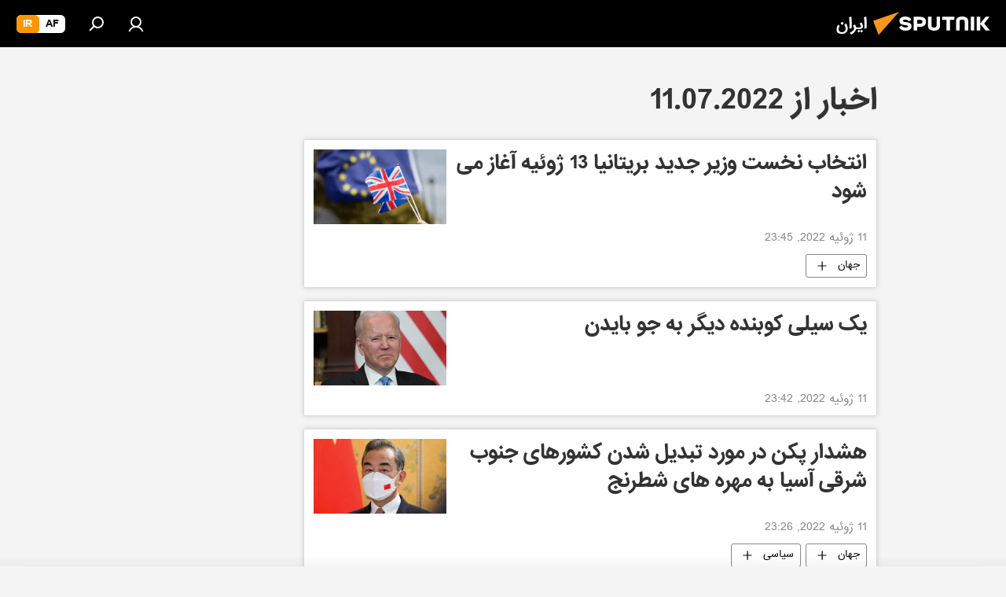

--- FILE ---
content_type: text/html; charset=utf-8
request_url: https://spnfa.ir/20220711/
body_size: 27606
content:
<!DOCTYPE html><html lang="fa" data-lang="fas" data-charset="" dir="rtl"><head prefix="og: http://ogp.me/ns# fb: http://ogp.me/ns/fb# article: http://ogp.me/ns/article#"><title>آرشیو اخبار و مهمترین رویدادهای 11.07.2022 - اسپوتنیک ایران  </title><meta name="description" content="مهمترین خبرهای روز 11.07.2022: انتخاب نخست وزیر جدید بریتانیا 13 ژوئيه آغاز می شود, یک سیلی کوبنده دیگر به جو بایدن"><meta name="keywords" content="خبرها از 11.07.2022, مهمترین خبرهای روز 11.07.2022"><meta http-equiv="X-UA-Compatible" content="IE=edge,chrome=1"><meta http-equiv="Content-Type" content="text/html; charset=utf-8"><meta name="robots" content="index, follow, max-image-preview:large"><meta name="viewport" content="width=device-width, initial-scale=1.0, maximum-scale=1.0, user-scalable=yes"><meta name="HandheldFriendly" content="true"><meta name="MobileOptimzied" content="width"><meta name="referrer" content="always"><meta name="format-detection" content="telephone=no"><meta name="format-detection" content="address=no"><link rel="alternate" type="application/rss+xml" href="https://spnfa.ir/export/rss2/archive/index.xml"><link rel="canonical" href="https://spnfa.ir/20220711/"><link rel="preconnect" href="https://cdn1.img.spnfa.ir/images/"><link rel="dns-prefetch" href="https://cdn1.img.spnfa.ir/images/"><link rel="alternate" hreflang="fa" href="https://spnfa.ir/20220711/"><link rel="alternate" hreflang="x-default" href="https://spnfa.ir/20220711/"><link rel="apple-touch-icon" sizes="57x57" href="https://cdn1.img.spnfa.ir/i/favicon/favicon-57x57.png"><link rel="apple-touch-icon" sizes="60x60" href="https://cdn1.img.spnfa.ir/i/favicon/favicon-60x60.png"><link rel="apple-touch-icon" sizes="72x72" href="https://cdn1.img.spnfa.ir/i/favicon/favicon-72x72.png"><link rel="apple-touch-icon" sizes="76x76" href="https://cdn1.img.spnfa.ir/i/favicon/favicon-76x76.png"><link rel="apple-touch-icon" sizes="114x114" href="https://cdn1.img.spnfa.ir/i/favicon/favicon-114x114.png"><link rel="apple-touch-icon" sizes="120x120" href="https://cdn1.img.spnfa.ir/i/favicon/favicon-120x120.png"><link rel="apple-touch-icon" sizes="144x144" href="https://cdn1.img.spnfa.ir/i/favicon/favicon-144x144.png"><link rel="apple-touch-icon" sizes="152x152" href="https://cdn1.img.spnfa.ir/i/favicon/favicon-152x152.png"><link rel="apple-touch-icon" sizes="180x180" href="https://cdn1.img.spnfa.ir/i/favicon/favicon-180x180.png"><link rel="icon" type="image/png" sizes="192x192" href="https://cdn1.img.spnfa.ir/i/favicon/favicon-192x192.png"><link rel="icon" type="image/png" sizes="32x32" href="https://cdn1.img.spnfa.ir/i/favicon/favicon-32x32.png"><link rel="icon" type="image/png" sizes="96x96" href="https://cdn1.img.spnfa.ir/i/favicon/favicon-96x96.png"><link rel="icon" type="image/png" sizes="16x16" href="https://cdn1.img.spnfa.ir/i/favicon/favicon-16x16.png"><link rel="manifest" href="/project_data/manifest.json?4"><meta name="msapplication-TileColor" content="#F4F4F4"><meta name="msapplication-TileImage" content="https://cdn1.img.spnfa.ir/i/favicon/favicon-144x144.png"><meta name="theme-color" content="#F4F4F4"><link rel="shortcut icon" href="https://cdn1.img.spnfa.ir/i/favicon/favicon.ico"><meta property="fb:app_id" content="933847629990145"><meta property="fb:pages" content="131305330270433"><meta name="analytics:lang" content="fas"><meta name="analytics:title" content="آرشیو اخبار و مهمترین رویدادهای 11.07.2022 - اسپوتنیک ایران  "><meta name="analytics:keyw" content=""><meta name="analytics:rubric" content=""><meta name="analytics:tags" content=""><meta name="analytics:site_domain" content="spnfa.ir"><meta property="og:url" content="https://spnfa.ir/20220711/"><meta property="og:title" content="آرشیو اخبار و مهمترین رویدادهای 11.07.2022"><meta property="og:description" content="مهمترین خبرهای روز 11.07.2022: انتخاب نخست وزیر جدید بریتانیا 13 ژوئيه آغاز می شود, یک سیلی کوبنده دیگر به جو بایدن"><meta property="og:type" content="website"><meta property="og:site_name" content="اسپوتنیک ایران  "><meta property="og:locale" content="fa_FA"><meta property="og:image" content="https://cdn1.img.spnfa.ir/i/logo/logo-social.png"><meta property="og:image:width" content="2072"><meta name="relap-image" content="https://cdn1.img.spnfa.ir/i/logo/logo-social.png"><meta name="twitter:card" content="summary_large_image"><meta name="twitter:image" content="https://cdn1.img.spnfa.ir/i/logo/logo-social.png"><meta property="fb:pages" content="131305330270433"><link rel="preload" as="style" onload="this.onload=null;this.rel='stylesheet'" type="text/css" href="https://cdn1.img.spnfa.ir/css/libs/fonts.min.css?911eb65935"><link rel="preload" as="style" onload="this.onload=null;this.rel='stylesheet'" type="text/css" href="https://cdn1.img.spnfa.ir/css/libs/fonts_iranian.min.css?936253100"><link rel="stylesheet" type="text/css" href="https://cdn1.img.spnfa.ir/css/common.min.css?9ae217152"><link rel="stylesheet" type="text/css" href="https://cdn1.img.spnfa.ir/css/rubric.min.css?915097e81b"><script src="https://cdn1.img.spnfa.ir/min/js/dist/head.js?9c9052ef3"></script><script data-iub-purposes="1">var _paq = _paq || []; (function() {var stackDomain = window.location.hostname.split('.').reverse();var domain = stackDomain[1] + '.' + stackDomain[0];_paq.push(['setCDNMask', new RegExp('cdn(\\w+).img.'+domain)]); _paq.push(['setSiteId', 'sputnik_ir']); _paq.push(['trackPageView']); _paq.push(['enableLinkTracking']); var d=document, g=d.createElement('script'), s=d.getElementsByTagName('script')[0]; g.type='text/javascript'; g.defer=true; g.async=true; g.src='//a.sputniknews.com/js/sputnik.js'; s.parentNode.insertBefore(g,s); } )();</script>
            
                <!-- Matomo Tag Manager -->
                <script>
                var _mtm = window._mtm = window._mtm || [];
                _mtm.push({'mtm.startTime': (new Date().getTime()), 'event': 'mtm.Start'});
                var d=document, g=d.createElement('script'), s=d.getElementsByTagName('script')[0];
                g.async=true; g.src='https://mtm.ria.ru/container_EPkVW7lX.js'; s.parentNode.insertBefore(g,s);
                </script>
                <!-- End Matomo Tag Manager -->
            
        <script type="text/javascript" src="https://cdn1.img.spnfa.ir/min/js/libs/banners/adfx.loader.bind.js?98d724fe2"></script><script>
                (window.yaContextCb = window.yaContextCb || []).push(() => {
                    replaceOriginalAdFoxMethods();
                    window.Ya.adfoxCode.hbCallbacks = window.Ya.adfoxCode.hbCallbacks || [];
                })
            </script></head><body id="body" data-ab="c" data-emoji="1" class="site_fa m-page-archive_for_date ">
            
                <!-- Yandex.Metrika counter -->
                <script type="text/javascript" >
                   (function(m,e,t,r,i,k,a){m[i]=m[i]||function(){(m[i].a=m[i].a||[]).push(arguments)};
                   m[i].l=1*new Date();k=e.createElement(t),a=e.getElementsByTagName(t)[0],k.async=1,k.src=r,a.parentNode.insertBefore(k,a)})
                   (window, document, "script", "https://mc.yandex.ru/metrika/tag.js", "ym");

                   ym(29226100, "init", {
                        clickmap:true,
                        trackLinks:true,
                        accurateTrackBounce:true,
                        trackHash:true
                   });
                </script>
                <noscript><div><img src="https://mc.yandex.ru/watch/29226100" style="position:absolute; left:-9999px;" alt="" /></div></noscript>
                <!-- /Yandex.Metrika counter -->
            
        <div class="schema_org" itemscope="itemscope" itemtype="https://schema.org/WebSite"><meta itemprop="name" content="اسپوتنیک ایران  "><meta itemprop="alternateName" content="اسپوتنیک ایران  "><meta itemprop="description" content="سایت اسپوتنیک ایران آخرین و تازه‌ترین اخبار، گزارش ها، تحلیل ها درباره ایران و جهان در حوزه سیاست، اقتصاد، جامعه و غیره و همچنین ویدیو، گزارش‌های تصویری و داده نمای ها، کاریکاتور ها را به خواننده گان ارائه می‌دهد."><a itemprop="url" href="https://spnfa.ir" title="اسپوتنیک ایران  "> </a><meta itemprop="image" content="https://spnfa.ir/i/logo/logo.png"></div><div class="schema_org" itemscope="itemscope" itemtype="http://schema.org/WebPage"><a itemprop="url" href="https://spnfa.ir/20220711/" title="آرشیو اخبار و مهمترین رویدادهای 11.07.2022 - اسپوتنیک ایران  "> </a><meta itemprop="mainEntityOfPage" content="https://spnfa.ir/20220711/"><meta itemprop="name" content="آرشیو اخبار و مهمترین رویدادهای 11.07.2022 - اسپوتنیک ایران  "><meta itemprop="headline" content="آرشیو اخبار و مهمترین رویدادهای 11.07.2022 - اسپوتنیک ایران  "><meta itemprop="description" content="مهمترین خبرهای روز 11.07.2022: انتخاب نخست وزیر جدید بریتانیا 13 ژوئيه آغاز می شود, یک سیلی کوبنده دیگر به جو بایدن"><meta itemprop="genre" content="خبرها"><meta itemprop="keywords" content="خبرها از 11.07.2022, مهمترین خبرهای روز 11.07.2022"></div><ul class="schema_org" itemscope="itemscope" itemtype="http://schema.org/BreadcrumbList"><li itemprop="itemListElement" itemscope="itemscope" itemtype="http://schema.org/ListItem"><meta itemprop="name" content="اسپوتنیک ایران  "><meta itemprop="position" content="1"><meta itemprop="item" content="https://spnfa.ir"><a itemprop="url" href="https://spnfa.ir" title="اسپوتنیک ایران  "> </a></li><li itemprop="itemListElement" itemscope="itemscope" itemtype="http://schema.org/ListItem"><meta itemprop="name" content="آرشیو اخبار"><meta itemprop="position" content="2"><meta itemprop="item" content="https://spnfa.ir/20220711/"><a itemprop="url" href="https://spnfa.ir/20220711/" title="آرشیو اخبار"> </a></li></ul><div class="page" id="page"><div id="alerts"><script type="text/template" id="alertAfterRegisterTemplate">
                    
                        <div class="auth-alert m-hidden" id="alertAfterRegister">
                            <div class="auth-alert__text">
                                <%- data.success_title %> <br />
                                <%- data.success_email_1 %>
                                <span class="m-email"></span>
                                <%- data.success_email_2 %>
                            </div>
                            <div class="auth-alert__btn">
                                <button class="form__btn m-min m-black confirmEmail">
                                    <%- data.send %>
                                </button>
                            </div>
                        </div>
                    
                </script><script type="text/template" id="alertAfterRegisterNotifyTemplate">
                    
                        <div class="auth-alert" id="alertAfterRegisterNotify">
                            <div class="auth-alert__text">
                                <%- data.golink_1 %>
                                <span class="m-email">
                                    <%- user.mail %>
                                </span>
                                <%- data.golink_2 %>
                            </div>
                            <% if (user.registerConfirmCount <= 2 ) {%>
                                <div class="auth-alert__btn">
                                    <button class="form__btn m-min m-black confirmEmail">
                                        <%- data.send %>
                                    </button>
                                </div>
                            <% } %>
                        </div>
                    
                </script></div><div class="anchor" id="anchor"><div class="header " id="header"><div class="m-relative"><div class="container m-header"><div class="header__wrap"><div class="header__name"><div class="header__logo"><a href="/" title="اسپوتنیک ایران  "><svg xmlns="http://www.w3.org/2000/svg" width="176" height="44" viewBox="0 0 176 44" fill="none"><path class="chunk_1" fill-rule="evenodd" clip-rule="evenodd" d="M45.8073 18.3817C45.8073 19.5397 47.1661 19.8409 49.3281 20.0417C54.1074 20.4946 56.8251 21.9539 56.8461 25.3743C56.8461 28.7457 54.2802 30.9568 48.9989 30.9568C44.773 30.9568 42.1067 29.1496 41 26.5814L44.4695 24.5688C45.3754 25.9277 46.5334 27.0343 49.4005 27.0343C51.3127 27.0343 52.319 26.4296 52.319 25.5751C52.319 24.5665 51.6139 24.2163 48.3942 23.866C43.7037 23.3617 41.3899 22.0029 41.3899 18.5824C41.3899 15.9675 43.3511 13 48.9359 13C52.9611 13 55.6274 14.8095 56.4305 17.1746L53.1105 19.1358C53.0877 19.1012 53.0646 19.0657 53.041 19.0295C52.4828 18.1733 51.6672 16.9224 48.6744 16.9224C46.914 16.9224 45.8073 17.4758 45.8073 18.3817ZM67.4834 13.3526H59.5918V30.707H64.0279V26.0794H67.4484C72.1179 26.0794 75.0948 24.319 75.0948 19.6401C75.0854 15.3138 72.6199 13.3526 67.4834 13.3526ZM67.4834 22.206H64.0186V17.226H67.4834C69.8975 17.226 70.654 18.0291 70.654 19.6891C70.6587 21.6527 69.6524 22.206 67.4834 22.206ZM88.6994 24.7206C88.6994 26.2289 87.4924 27.0857 85.3794 27.0857C83.3178 27.0857 82.1597 26.2289 82.1597 24.7206V13.3526H77.7236V25.0264C77.7236 28.6477 80.7425 30.9615 85.4704 30.9615C89.9999 30.9615 93.1168 28.8601 93.1168 25.0264V13.3526H88.6808L88.6994 24.7206ZM136.583 13.3526H132.159V30.7023H136.583V13.3526ZM156.097 13.3526L149.215 21.9235L156.45 30.707H151.066L144.276 22.4559V30.707H139.85V13.3526H144.276V21.8021L151.066 13.3526H156.097ZM95.6874 17.226H101.221V30.707H105.648V17.226H111.181V13.3526H95.6874V17.226ZM113.49 18.7342C113.49 15.2134 116.458 13 121.085 13C125.715 13 128.888 15.0616 128.902 18.7342V30.707H124.466V18.935C124.466 17.6789 123.259 16.8734 121.146 16.8734C119.094 16.8734 117.926 17.6789 117.926 18.935V30.707H113.49V18.7342Z" fill="white"></path><path class="chunk_2" d="M41 7L14.8979 36.5862L8 18.431L41 7Z" fill="#F8961D"></path></svg></a></div><div class="header__project"><span class="header__project-title">ایران</span></div></div><div class="header__controls" data-nosnippet=""><div class="share m-header" data-id="" data-url="https://spnfa.ir" data-title=""></div><div class="header__menu"><a href="#" class="header__menu-item m-login" title="ورود به سایت" data-modal-open="authorization"><svg class="svg-icon"><use xmlns:xlink="http://www.w3.org/1999/xlink" xlink:href="/i/sprites/package/inline.svg?63#login"></use></svg></a><span class="header__menu-item" data-modal-open="search"><svg class="svg-icon"><use xmlns:xlink="http://www.w3.org/1999/xlink" xlink:href="/i/sprites/package/inline.svg?63#search"></use></svg></span></div><div class="switcher m-double"><div class="switcher__label"><span class="switcher__title">ir</span><span class="switcher__icon"><svg class="svg-icon"><use xmlns:xlink="http://www.w3.org/1999/xlink" xlink:href="/i/sprites/package/inline.svg?63#arrowDown"></use></svg></span></div><div class="switcher__dropdown"><div translate="no" class="notranslate"><div class="switcher__list"><a href="https://af.sputniknews.com/" class="switcher__link"><span class="switcher__project">Sputnik افغانستان</span><span class="switcher__abbr" data-abbr="af">af</span></a><a href="https://spnfa.ir/" class="switcher__link m-selected"><span class="switcher__project">Sputnik ایران</span><span class="switcher__abbr" data-abbr="ir">ir</span><i class="switcher__accept"><svg class="svg-icon"><use xmlns:xlink="http://www.w3.org/1999/xlink" xlink:href="/i/sprites/package/inline.svg?63#ok"></use></svg></i></a></div></div></div></div></div></div></div></div></div></div><script>var GLOBAL = GLOBAL || {}; GLOBAL.translate = {}; GLOBAL.rtl = 1; GLOBAL.lang = "fas"; GLOBAL.design = "fa"; GLOBAL.charset = ""; GLOBAL.project = "sputnik_ir"; GLOBAL.htmlCache = 1; GLOBAL.translate.search = {}; GLOBAL.translate.search.notFound = "موردی یافت نشد"; GLOBAL.translate.search.stringLenght = "حروف بیشتر برای جستجو وارد کنید"; GLOBAL.www = "https://spnfa.ir"; GLOBAL.seo = {}; GLOBAL.seo.title = ""; GLOBAL.seo.keywords = ""; GLOBAL.seo.description = ""; GLOBAL.sock = {}; GLOBAL.sock.server = "https://cm.sputniknews.com/chat"; GLOBAL.sock.lang = "fas"; GLOBAL.sock.project = "sputnik_ir"; GLOBAL.social = {}; GLOBAL.social.fbID = "933847629990145"; GLOBAL.share = [ { name: 'twitter', mobile: false },{ name: 'telegram', mobile: false },{ name: 'whatsapp', mobile: false },{ name: 'messenger', mobile: true } ]; GLOBAL.csrf_token = ''; GLOBAL.search = {}; GLOBAL.auth = {}; GLOBAL.auth.status = 'error'; GLOBAL.auth.provider = ''; GLOBAL.auth.twitter = '/id/twitter/request/'; GLOBAL.auth.facebook = '/id/facebook/request/'; GLOBAL.auth.vkontakte = '/id/vkontakte/request/'; GLOBAL.auth.google = '/id/google/request/'; GLOBAL.auth.ok = '/id/ok/request/'; GLOBAL.auth.apple = '/id/apple/request/'; GLOBAL.auth.moderator = ''; GLOBAL.user = {}; GLOBAL.user.id = ""; GLOBAL.user.emailActive = ""; GLOBAL.user.registerConfirmCount = 0; GLOBAL.chat = GLOBAL.chat || {}; GLOBAL.locale = {"convertDate":{"yesterday":"\u062f\u06cc\u0631\u0648\u0632","hours":{"nominative":"%{s}","genitive":"%{s}"},"minutes":{"nominative":"%{s}","genitive":"%{s}"}},"id":{"is_id":"1","errors":{"email":"\u0627\u06cc\u0645\u06cc\u0644 \u062e\u0648\u062f \u0631\u0627 \u0648\u0627\u0631\u062f \u06a9\u0646\u06cc\u062f","password":"\u06af\u0630\u0631\u0648\u0627\u0698\u0647 \u062e\u0648\u062f \u0631\u0627 \u0648\u0627\u0631\u062f \u06a9\u0646\u06cc\u062f","wrong":"\u0646\u0627\u0645 \u06a9\u0627\u0631\u0628\u0631\u06cc \u0648 \u06cc\u0627 \u06af\u0630\u0631\u0648\u0627\u0698\u0647 \u0635\u062d\u06cc\u062d \u0646\u0645\u06cc \u0628\u0627\u0634\u062f","wrongpassword":"\u06af\u0630\u0631\u0648\u0627\u0698\u0647 \u0635\u062d\u06cc\u062d \u0646\u0645\u06cc \u0628\u0627\u0634\u062f","wronglogin":"\u0627\u06cc\u0645\u06cc\u0644 \u062e\u0648\u062f \u0631\u0627 \u0628\u0631\u0631\u0633\u06cc \u06a9\u0646\u06cc\u062f","emptylogin":"\u0646\u0627\u0645 \u06a9\u0627\u0631\u0628\u0631 \u0648\u0627\u0631\u062f \u0646\u0634\u062f\u0647 \u0627\u0633\u062a","wrongemail":"\u0627\u06cc\u0645\u06cc\u0644 \u0635\u062d\u06cc\u062d \u0646\u0645\u06cc \u0628\u0627\u0634\u062f","passwordnotsimilar":"\u06af\u0630\u0631\u0648\u0627\u0698\u0647 \u0647\u0627\u06cc \u0648\u0627\u0631\u062f \u0634\u062f\u0647 \u0647\u0645\u062e\u0648\u0627\u0646\u06cc \u0646\u062f\u0627\u0631\u0646\u062f","wrongcode":"\u06a9\u062f \u0635\u062d\u06cc\u062d \u0646\u0645\u06cc \u0628\u0627\u0634\u062f","wrongname":"\u0627\u06cc\u0646 \u0646\u0627\u0645 \u0645\u0639\u062a\u0628\u0631 \u0646\u0645\u06cc \u0628\u0627\u0634\u062f","send":"\u067e\u06cc\u0627\u0645 \u0627\u0631\u0633\u0627\u0644 \u0634\u062f!","notsend":"\u062e\u0637\u0627! \u0627\u0645\u06a9\u0627\u0646 \u0627\u0631\u0633\u0627\u0644 \u067e\u06cc\u0627\u0645 \u0648\u062c\u0648\u062f \u0646\u062f\u0627\u0631\u062f.","anothersoc":"\u06cc\u06a9 \u062d\u0633\u0627\u0628 \u06a9\u0627\u0631\u0628\u0631\u06cc \u062f\u06cc\u06af\u0631 \u0642\u0628\u0644\u0627\u064b \u0628\u0627 \u0627\u06cc\u0646 \u067e\u0631\u0648\u0641\u0627\u06cc\u0644 \u0645\u0631\u062a\u0628\u0637 \u0634\u062f\u0647","acclink":"\u062d\u0633\u0627\u0628 \u06a9\u0627\u0631\u0628\u0631\u06cc \u0628\u0627 \u0645\u0648\u0641\u0642\u06cc\u062a \u067e\u06cc\u0648\u0646\u062f \u062e\u0648\u0631\u062f","emailexist":"\u06a9\u0627\u0631\u0628\u0631\u06cc \u0628\u0627 \u0627\u06cc\u0646 \u0627\u06cc\u0645\u06cc\u0644 \u0648\u062c\u0648\u062f \u062f\u0627\u0631\u062f","emailnotexist":"\u062e\u0637\u0627! \u06a9\u0627\u0631\u0628\u0631\u06cc \u0628\u0627 \u0627\u06cc\u0646 \u0627\u06cc\u0645\u06cc\u0644 \u0648\u062c\u0648\u062f \u062f\u0627\u0631\u062f","recoveryerror":"\u062e\u0637\u0627 \u062f\u0631 \u0628\u0627\u0632\u06cc\u0627\u0628\u06cc \u06af\u0630\u0631\u0648\u0627\u0698\u0647\u060c \u0627\u0637\u0641\u0627 \u062f\u0648\u0628\u0627\u0631\u0647 \u0627\u0645\u062a\u062d\u0627\u0646 \u06a9\u0646\u06cc\u062f!","alreadyactive":"\u0627\u06cc\u0646 \u06a9\u0627\u0631\u0628\u0631 \u0642\u0628\u0644\u0627\u064b \u0641\u0639\u0627\u0644 \u0634\u062f\u0647 \u0627\u0633\u062a","autherror":"\u062e\u0637\u0627 \u062f\u0631 \u0648\u0631\u0648\u062f. \u0644\u0637\u0641\u0627 \u062f\u0642\u0627\u06cc\u0642\u06cc \u062f\u06cc\u06af\u0631 \u062a\u0644\u0627\u0634 \u06a9\u0631\u062f\u0647 \u0648 \u06cc\u0627 \u0628\u0627 \u067e\u0634\u062a\u06cc\u0628\u0627\u0646\u06cc \u062a\u0645\u0627\u0633 \u0628\u0631\u0642\u0631\u0627\u0631 \u06a9\u0646\u06cc\u062f","codeerror":"\u062e\u0637\u0627 \u062f\u0631 \u0627\u06cc\u062c\u0627\u062f \u06a9\u062f \u062a\u0623\u06cc\u06cc\u062f \u062b\u0628\u062a \u0646\u0627\u0645. \u0644\u0637\u0641\u0627 \u062f\u0642\u0627\u06cc\u0642\u06cc \u062f\u06cc\u06af\u0631 \u062a\u0644\u0627\u0634 \u06a9\u0631\u062f\u0647 \u0648 \u06cc\u0627 \u0628\u0627 \u067e\u0634\u062a\u06cc\u0628\u0627\u0646\u06cc \u062a\u0645\u0627\u0633 \u0628\u0631\u0642\u0631\u0627\u0631 \u06a9\u0646\u06cc\u062f","global":"\u062e\u0637\u0627! \u0644\u0637\u0641\u0627 \u062f\u0642\u0627\u06cc\u0642\u06cc \u062f\u06cc\u06af\u0631 \u062a\u0644\u0627\u0634 \u06a9\u0631\u062f\u0647 \u0648 \u06cc\u0627 \u0628\u0627 \u067e\u0634\u062a\u06cc\u0628\u0627\u0646\u06cc \u062a\u0645\u0627\u0633 \u0628\u0631\u0642\u0631\u0627\u0631 \u06a9\u0646\u06cc\u062f","registeremail":[],"linkprofile":[],"confirm":[],"block":[],"del":[],"confirmation":[],"linkDeleted":"link deleted"},"links":{"login":"\u0648\u0631\u0648\u062f","register":"\u062b\u0628\u062a \u0646\u0627\u0645","forgotpassword":"\u0628\u0627\u0632\u06cc\u0627\u0628\u06cc \u06af\u0630\u0631\u0648\u0627\u0698\u0647","privacy":"\u0633\u06cc\u0627\u0633\u062a \u062d\u0641\u0638 \u062d\u0631\u06cc\u0645 \u062e\u0635\u0648\u0635\u06cc"},"auth":{"title":"\u0648\u0631\u0648\u062f \u0628\u0647 \u0633\u0627\u06cc\u062a","email":"\u0627\u06cc\u0645\u06cc\u0644","password":"\u06af\u0630\u0631\u0648\u0627\u0698\u0647","login":"\u0648\u0631\u0648\u062f","recovery":"\u0628\u0627\u0632\u06cc\u0627\u0628\u06cc \u06af\u0630\u0631\u0648\u0627\u0698\u0647","registration":"\u062b\u0628\u062a \u0646\u0627\u0645","social":{"title":" \u0648\u0631\u0648\u062f \u0628\u0627 \u0631\u0648\u0634\u06cc \u062f\u06cc\u06af\u0631","comment":[],"vk":"VK","ok":"Odnoklassniki","google":"Google","apple":"Apple"}},"confirm_no":{"title":"\u0632\u0645\u0627\u0646 \u0641\u0639\u0627\u0644 \u0628\u0648\u062f\u0646 \u0644\u06cc\u0646\u06a9 \u0628\u0647 \u0627\u062a\u0645\u0627\u0645 \u0631\u0633\u06cc\u062f","send":"\u0627\u0631\u0633\u0627\u0644 \u062f\u0648\u0628\u0627\u0631\u0647 \u067e\u06cc\u0627\u0645","back":"\u0628\u0631\u06af\u0634\u062a"},"login":{"title":"\u0648\u0631\u0648\u062f","email":"\u0627\u06cc\u0645\u06cc\u0644:","password":"\u06af\u0630\u0631\u0648\u0627\u0698\u0647 ","remember":"\u0645\u0631\u0627 \u0628\u0647 \u062e\u0627\u0637\u0631 \u0628\u0633\u067e\u0627\u0631","signin":"\u0648\u0631\u0648\u062f","social":{"label":"\u0631\u0627\u0647 \u0647\u0627\u06cc \u062f\u06cc\u06af\u0631 \u0628\u0631\u0627\u06cc \u0648\u0631\u0648\u062f \u0628\u0647 \u0633\u06cc\u0633\u062a\u0645:","anotheruserlink":"\u0627\u06cc\u0646 \u062d\u0633\u0627\u0628 \u0628\u0647 \u0646\u0645\u0627\u06cc\u0647 \u062f\u06cc\u06af\u0631\u06cc \u067e\u06cc\u0648\u0646\u062f \u062f\u0627\u062f\u0647 \u0634\u062f\u0647 \u0627\u0633\u062a."}},"register":{"title":"\u062b\u0628\u062a \u0646\u0627\u0645","email":"\u0627\u06cc\u0645\u06cc\u0644","password":"\u06af\u0630\u0631\u0648\u0627\u0698\u0647","button":"\u062b\u0628\u062a \u0646\u0627\u0645","confirm":"\u062a\u0627\u0626\u06cc\u062f \u06af\u0630\u0631\u0648\u0627\u0698\u0647","captcha":"\u06af\u0630\u0631\u0648\u0627\u0698\u0647 \u062f\u0627\u062e\u0644 \u062a\u0635\u0648\u06cc\u0631 \u0631\u0627 \u0648\u0627\u0631\u062f \u0646\u0645\u0627\u06cc\u06cc\u062f","requirements":"* \u067e\u0631 \u06a9\u0631\u062f\u0646 \u062a\u0645\u0627\u0645\u06cc \u0645\u0648\u0627\u0631\u062f \u0627\u0644\u0632\u0627\u0645\u06cc \u0627\u0633\u062a","password_length":"\u062d\u062f\u0627\u0642\u0644 \u06f9 \u06a9\u0627\u0631\u0627\u06a9\u062a\u0631 \u0648 \u06f1 \u0631\u0642\u0645","success":[],"confirmemail":"\u0644\u0637\u0641\u0627\u064b \u0628\u0631\u0627\u06cc \u0627\u062f\u0627\u0645\u0647\u060c \u0627\u06cc\u0645\u06cc\u0644 \u062e\u0648\u062f \u0631\u0627 \u062a\u0623\u06cc\u06cc\u062f \u06a9\u0646\u06cc\u062f.","confirm_personal":[],"login":"\u0648\u0631\u0648\u062f \u0628\u0627 \u0646\u0627\u0645 \u06a9\u0627\u0631\u0628\u0631\u06cc \u0648 \u06af\u0630\u0631\u0648\u0627\u0698\u0647 ","social":{"title":" \u0648\u0631\u0648\u062f \u0628\u0627 \u0631\u0648\u0634\u06cc \u062f\u06cc\u06af\u0631","comment":[],"vk":"VK","ok":"Odnoklassniki","google":"Google","apple":"Apple"}},"register_social":{"title":"\u062b\u0628\u062a \u0646\u0627\u0645","email":"\u0627\u06cc\u0645\u06cc\u0644","registration":"\u062b\u0628\u062a \u0646\u0627\u0645","confirm_personal":[],"back":"\u0628\u0631\u06af\u0634\u062a"},"register_user":{"title":"\u0645\u0634\u062e\u0635\u0627\u062a","name":"\u0646\u0627\u0645","lastname":"\u0646\u0627\u0645 \u062e\u0627\u0646\u0648\u0627\u062f\u06af\u06cc","loadphoto":[],"photo":"\u0627\u0646\u062a\u062e\u0627\u0628 \u0639\u06a9\u0633","save":"\u0630\u062e\u06cc\u0631\u0647"},"recovery_password":{"title":"\u0628\u0627\u0632\u06cc\u0627\u0628\u06cc \u0631\u0645\u0632 \u0639\u0628\u0648\u0631 \u0628\u0631\u0627\u06cc spnfa.ir","email":"\u0627\u06cc\u0645\u06cc\u0644","next":"\u0627\u062f\u0627\u0645\u0647 ","new_password":"\u06af\u0630\u0631\u0648\u0627\u0698\u0647 \u062c\u062f\u06cc\u062f","confirm_password":"\u062a\u0627\u0626\u06cc\u062f \u06af\u0630\u0631\u0648\u0627\u0698\u0647","back":"\u0628\u0631\u06af\u0634\u062a","send":"\u0644\u06cc\u0646\u06a9\u06cc \u0628\u0631\u0627\u06cc \u0628\u0627\u0632\u06cc\u0627\u0628\u06cc \u06af\u0630\u0631\u0648\u0627\u0698\u0647 \u0628\u0631\u0627\u06cc \u0634\u0645\u0627 \u0627\u0631\u0633\u0627\u0644 \u0634\u062f\u0647 \u0627\u0633\u062a","done":"\u0622\u0645\u0627\u062f\u0647","change_and_login":"\u062a\u063a\u06cc\u06cc\u0631 \u06af\u0630\u0631\u0648\u0627\u0698\u0647 \u0648 \u0648\u0631\u0648\u062f"},"deleteaccount":{"title":"\u062d\u0630\u0641 \u062d\u0633\u0627\u0628 \u06a9\u0627\u0631\u0628\u0631\u06cc \u0627\u0632 spnfa.ir","body":"\u0622\u06cc\u0627 \u0645\u0637\u0645\u0626\u0646 \u0647\u0633\u062a\u06cc\u062f \u06a9\u0647 \u0645\u06cc \u062e\u0648\u0627\u0647\u06cc\u062f \u067e\u0631\u0648\u0641\u0627\u06cc\u0644 \u062e\u0648\u062f \u0631\u0627 \u062d\u0630\u0641 \u06a9\u0646\u06cc\u062f\u061f","success":[],"action":"\u062d\u0630\u0641 \u062d\u0633\u0627\u0628 \u06a9\u0627\u0631\u0628\u0631\u06cc"},"passwordrecovery":{"title":"\u0628\u0627\u0632\u06cc\u0627\u0628\u06cc \u06af\u0630\u0631\u0648\u0627\u0698\u0647","password":"\u06af\u0630\u0631\u0648\u0627\u0698\u0647 \u062c\u062f\u06cc\u062f \u0631\u0627 \u0648\u0627\u0631\u062f \u0646\u0645\u0627\u06cc\u06cc\u062f:","confirm":"\u06af\u0630\u0631\u0648\u0627\u0698\u0647 \u062c\u062f\u06cc\u062f \u0631\u0627 \u062f\u0648\u0628\u0627\u0631\u0647 \u0648\u0627\u0631\u062f \u0646\u0645\u0627\u06cc\u06cc\u062f:","email":"\u0627\u06cc\u0645\u06cc\u0644","send":[],"success":[],"alert":"\n \u067e\u06cc\u0627\u0645\u06cc \u0628\u0647 \u0627\u06cc\u0645\u06cc\u0644\u06cc \u06a9\u0647 \u0627\u0631\u0627\u0626\u0647 \u06a9\u0631\u062f\u0647 \u0627\u06cc\u062f\u060c \u0627\u0631\u0633\u0627\u0644 \u0634\u062f\u0647 \u0627\u0633\u062a. \u0628\u0631\u0627\u06cc \u062a\u0639\u06cc\u06cc\u0646 \u06af\u0630\u0631\u0648\u0627\u0698\u0647 \u062c\u062f\u06cc\u062f\u060c \u0628\u0631 \u0631\u0648\u06cc \u0644\u06cc\u0646\u06a9 \u0627\u0631\u0633\u0627\u0644 \u0634\u062f\u0647 \u062f\u0631 \u067e\u06cc\u0627\u0645 \u06a9\u0644\u06cc\u06a9 \u06a9\u0646\u06cc\u062f.\n "},"registerconfirm":{"success":"\u062d\u0633\u0627\u0628 \u06a9\u0627\u0631\u0628\u0631\u06cc \u0628\u0627 \u0645\u0648\u0641\u0642\u06cc\u062a \u0627\u06cc\u062c\u0627\u062f \u0634\u062f","error":"\u062e\u0637\u0627 \u062f\u0631 \u062a\u0623\u06cc\u06cc\u062f \u062b\u0628\u062a \u0646\u0627\u0645. \u0644\u0637\u0641\u0627\u064b \u062f\u06cc\u0631\u062a\u0631 \u062f\u0648\u0628\u0627\u0631\u0647 \u0627\u0645\u062a\u062d\u0627\u0646 \u06a9\u0646\u06cc\u062f \u0648 \u06cc\u0627 \u0628\u0627 \u067e\u0634\u062a\u06cc\u0628\u0627\u0646\u06cc \u062a\u0645\u0627\u0633 \u0628\u06af\u06cc\u0631\u06cc\u062f"},"restoreaccount":{"title":"\u0628\u0627\u0632\u06cc\u0627\u0628\u06cc \u062d\u0633\u0627\u0628 \u06a9\u0627\u0631\u0628\u0631\u06cc","confirm":"\u062d\u0633\u0627\u0628 \u062e\u0648\u062f \u0631\u0627 \u0628\u0627\u0632\u06cc\u0627\u0628\u06cc \u0645\u06cc \u06a9\u0646\u06cc\u062f\u061f","error":"\u062e\u0637\u0627! \u0628\u0627\u0632\u06cc\u0627\u0628\u06cc \u062d\u0633\u0627\u0628 \u0627\u0645\u06a9\u0627\u0646 \u067e\u0630\u06cc\u0631 \u0646\u06cc\u0633\u062a","success":"\u062d\u0633\u0627\u0628 \u0634\u0645\u0627 \u0628\u0627\u0632\u06cc\u0627\u0628\u06cc \u0634\u062f"},"localaccount":{"exist":"\u0645\u0646 \u062d\u0633\u0627\u0628 \u06a9\u0627\u0631\u0628\u0631\u06cc \u062f\u0631 \"\u0627\u0633\u067e\u0648\u062a\u0646\u06cc\u06a9\" \u0627\u06cc\u0631\u0627\u0646 \u062f\u0627\u0631\u0645","notexist":"\u0645\u0646 \u062d\u0633\u0627\u0628 \u06a9\u0627\u0631\u0628\u0631\u06cc \u062f\u0631 \"\u0627\u0633\u067e\u0648\u062a\u0646\u06cc\u06a9\" \u0627\u06cc\u0631\u0627\u0646 \u0646\u062f\u0627\u0631\u0645","title":"\u062b\u0628\u062a \u0646\u0627\u0645","profile":"\u0634\u0645\u0627 \u062f\u0631 \"\u0627\u0633\u067e\u0648\u062a\u0646\u06cc\u06a9\" \u0627\u06cc\u0631\u0627\u0646 \u062d\u0633\u0627\u0628 \u06a9\u0627\u0631\u0628\u0631\u06cc \u062f\u0627\u0631\u06cc\u062f\u061f","hello":[]},"button":{"ok":"\u062a\u0627\u0626\u06cc\u062f","yes":"\u0628\u0644\u0647","no":"\u062e\u06cc\u0631","next":"\u0628\u06cc\u0634\u062a\u0631","close":"\u0628\u0633\u062a\u0646","profile":"\u062d\u0633\u0627\u0628 \u06a9\u0627\u0631\u0628\u0631\u06cc","recover":"\u0628\u0627\u0632\u06cc\u0627\u0628\u06cc","register":"\u062b\u0628\u062a \u0646\u0627\u0645","delete":"\u062d\u0630\u0641","subscribe":"\u0627\u0634\u062a\u0631\u0627\u06a9"},"message":{"errors":{"empty":[],"notfound":[],"similar":[]}},"profile":{"title":"\u062d\u0633\u0627\u0628 \u06a9\u0627\u0631\u0628\u0631\u06cc","tabs":{"profile":"\u067e\u0631\u0648\u0641\u0627\u06cc\u0644","notification":"\u0627\u0639\u0644\u0627\u0646 \u0647\u0627","newsletter":"\u0627\u0634\u062a\u0631\u0627\u06a9 \u0647\u0627","settings":"\u062a\u0646\u0638\u06cc\u0645\u0627\u062a"},"uploadphoto":{"hover":"\u0639\u06a9\u0633 \u062c\u062f\u06cc\u062f \u0628\u0627\u0631\u06af\u0630\u0627\u0631\u06cc \u06a9\u0646\u06cc\u062f \u06cc\u0627 \u0622\u0646 \u0631\u0627 \u0628\u0647 \u0627\u06cc\u0646 \u0642\u0633\u0645\u062a \u06a9\u0634\u06cc\u062f\u0647 \u0648 \u0631\u0647\u0627 \u06a9\u0646\u06cc\u062f","hover_mobile":"\u0639\u06a9\u0633 \u062c\u062f\u06cc\u062f \u0628\u0627\u0631\u06af\u0630\u0627\u0631\u06cc \u06a9\u0646\u06cc\u062f \u06cc\u0627 \u0622\u0646 \u0631\u0627 \u0628\u0647 \u0627\u06cc\u0646 \u0642\u0633\u0645\u062a \u06a9\u0634\u06cc\u062f\u0647 \u0648 \u0631\u0647\u0627 \u06a9\u0646\u06cc\u062f"},"edit":{"firstname":"\u0646\u0627\u0645","lastname":"\u0646\u0627\u0645 \u062e\u0627\u0646\u0648\u0627\u062f\u06af\u06cc","change":"\u062a\u063a\u06cc\u06cc\u0631","save":"\u0630\u062e\u06cc\u0631\u0647"},"logout":"\u062e\u0631\u0648\u062c","unblock":"\u0628\u0627\u0632 \u06a9\u0631\u062f\u0646","block":"\u0645\u0633\u062f\u0648\u062f \u06a9\u0631\u062f\u0646","auth":"\u0648\u0631\u0648\u062f \u0628\u0647 \u0633\u0627\u06cc\u062a","wrongname":"\u0646\u0627\u0645 \u0646\u0627\u0645\u0639\u062a\u0628\u0631","send_link":"\u067e\u06cc\u0648\u0646\u062f \u0627\u0631\u0633\u0627\u0644 \u0634\u062f","pass_change_title":"\u06af\u0630\u0631\u0648\u0627\u0698\u0647 \u0634\u0645\u0627 \u0628\u0627 \u0645\u0648\u0641\u0642\u06cc\u062a \u062a\u063a\u06cc\u06cc\u0631 \u06cc\u0627\u0641\u062a!"},"notification":{"title":"\u0627\u0639\u0644\u0627\u0646 \u0647\u0627","email":"\u062a\u0648\u0633\u0637 \u0627\u06cc\u0645\u06cc\u0644","site":"\u062f\u0631 \u0633\u0627\u06cc\u062a","now":"\u0633\u0631\u06cc\u0639","onetime":"\u06cc\u06a9\u0628\u0627\u0631 \u062f\u0631 \u0631\u0648\u0632","answer":"\u062f\u0631 \u0627\u062a\u0627\u0642 \u06af\u0641\u062a\u06af\u0648 \u0628\u0647 \u0634\u0645\u0627 \u067e\u0627\u0633\u062e \u062f\u0627\u062f\u0647 \u0634\u062f:","just":"\u0627\u06a9\u0646\u0648\u0646"},"settings":{"email":"\u0627\u06cc\u0645\u06cc\u0644","password":"\u06af\u0630\u0631\u0648\u0627\u0698\u0647","new_password":"\u06af\u0630\u0631\u0648\u0627\u0698\u0647 \u062c\u062f\u06cc\u062f","new_password_again":"\u062a\u06a9\u0631\u0627\u0631 \u06af\u0630\u0631\u0648\u0627\u0698\u0647 \u062c\u062f\u06cc\u062f","password_length":"\u062d\u062f\u0627\u0642\u0644 \u06f9 \u06a9\u0627\u0631\u0627\u06a9\u062a\u0631 \u0648 \u06f1 \u0631\u0642\u0645","password_changed":"\u06af\u0630\u0631\u0648\u0627\u0698\u0647 \u0634\u0645\u0627 \u0628\u0627 \u0645\u0648\u0641\u0642\u06cc\u062a \u062a\u063a\u06cc\u06cc\u0631 \u06cc\u0627\u0641\u062a!","accept":"\u062a\u0627\u0626\u06cc\u062f","social_title":"\u0634\u0628\u06a9\u0647 \u0647\u0627\u06cc \u0627\u062c\u062a\u0645\u0627\u0639\u06cc","social_show":"\u0646\u0645\u0627\u06cc\u0634 \u062f\u0631 \u067e\u0631\u0648\u0641\u0627\u06cc\u0644","enable":"\u0641\u0639\u0627\u0644 \u06a9\u0631\u062f\u0646","disable":"\u063a\u06cc\u0631\u0641\u0639\u0627\u0644 \u06a9\u0631\u062f\u0646","remove":"\u062d\u0630\u0641 \u062d\u0633\u0627\u0628 \u06a9\u0627\u0631\u0628\u0631\u06cc","remove_title":"\u0622\u06cc\u0627 \u0645\u0637\u0645\u0626\u0646 \u0647\u0633\u062a\u06cc\u062f \u06a9\u0647 \u0645\u06cc \u062e\u0648\u0627\u0647\u06cc\u062f \u067e\u0631\u0648\u0641\u0627\u06cc\u0644 \u062e\u0648\u062f \u0631\u0627 \u062d\u0630\u0641 \u06a9\u0646\u06cc\u062f\u061f","remove_cancel":"\u0644\u063a\u0648","remove_accept":"\u062d\u0630\u0641","download_description":"You can download the personal data processed during the use of your personal account function\u0430l at any moment","download":"The file will download as an XML"},"social":{"title":"\u067e\u0631\u0648\u0641\u0627\u06cc\u0644 \u0634\u0628\u06a9\u0647 \u0647\u0627\u06cc \u0627\u062c\u062a\u0645\u0627\u0639\u06cc"},"stat":{"reactions":{"nominative":"\u0648\u0627\u06a9\u0646\u0634","genitive_singular":"\u0648\u0627\u06a9\u0646\u0634","genitive_plural":"\u0648\u0627\u06a9\u0646\u0634"},"comments":{"nominative":"\u0646\u0638\u0631","genitive_singular":"\u0646\u0638\u0631\u0647\u0627","genitive_plural":"\u0646\u0638\u0631\u0647\u0627"},"year":{"nominative":"\u0633\u0627\u0644","genitive_singular":"\u0633\u0627\u0644","genitive_plural":"\u0633\u0627\u0644"},"month":{"nominative":"\u0645\u0627\u0647","genitive_singular":"\u0645\u0627\u0647","genitive_plural":"\u0645\u0627\u0647"},"day":{"nominative":"\u0631\u0648\u0632","genitive_singular":"\u0631\u0648\u0632","genitive_plural":"\u0631\u0648\u0632"},"hour":{"nominative":"\u0633\u0627\u0639\u062a","genitive_singular":"\u0633\u0627\u0639\u062a","genitive_plural":"\u0633\u0627\u0639\u062a"},"min":{"nominative":"\u062f\u0642\u06cc\u0642\u0647","genitive_singular":"\u062f\u0642\u06cc\u0642\u0647","genitive_plural":"\u062f\u0642\u06cc\u0642\u0647"},"on_site":" \u062f\u0631 \u0633\u0627\u06cc\u062a","one_day":"\u06cc\u06a9 \u0631\u0648\u0632 \u062f\u0631 \u0633\u0627\u06cc\u062a"},"newsletter":{"title":"\u0627\u0634\u062a\u0631\u0627\u06a9 \u062e\u0628\u0631\u0646\u0627\u0645\u0647 \u0634\u0645\u0627","day":"\u0631\u0648\u0632\u0627\u0646\u0647","week":"\u0647\u0641\u062a\u06af\u06cc","special":"\u0646\u0627\u0645\u0647 \u0647\u0627\u06cc \u0648\u06cc\u0698\u0647","no":"\u0634\u0645\u0627 \u0647\u0646\u0648\u0632 \u0627\u0634\u062a\u0631\u0627\u06a9\u06cc \u062f\u0631 \u062e\u0628\u0631\u0646\u0627\u0645\u0647 \u0646\u062f\u0627\u0631\u06cc\u062f"},"public":{"block":"\u06a9\u0627\u0631\u0628\u0631 \u0645\u0633\u062f\u0648\u062f \u0634\u062f\u0647 \u0627\u0633\u062a","lastvisit":"\u0622\u062e\u0631\u06cc\u0646 \u0628\u0627\u0632\u062f\u06cc\u062f:"}},"chat":{"report":"\u0634\u06a9\u0627\u06cc\u062a","answer":"\u067e\u0627\u0633\u062e","block":[],"return":"\u0634\u0645\u0627 \u0645\u06cc \u062a\u0648\u0627\u0646\u06cc\u062f \u062f\u0648\u0628\u0627\u0631\u0647 \u0634\u0631\u06a9\u062a \u06a9\u0646\u06cc\u062f \u067e\u0633 \u0627\u0632:","feedback":[],"closed":"\u0645\u0628\u0627\u062d\u062b \u062a\u0645\u0627\u0645 \u0634\u062f\u0647 \u0627\u0633\u062a. \u06f2\u06f4 \u0633\u0627\u0639\u062a \u067e\u0633 \u0627\u0632 \u0627\u0646\u062a\u0634\u0627\u0631 \u0645\u0642\u0627\u0644\u0647 \u0645\u06cc \u062a\u0648\u0627\u0646\u06cc\u062f \u062f\u0631 \u0628\u062d\u062b \u0634\u0631\u06a9\u062a \u06a9\u0646\u06cc\u062f.","auth":[],"message":"\u067e\u06cc\u0627\u0645...","moderation":{"hide":"\u0645\u062e\u0641\u06cc \u06a9\u0631\u062f\u0646 \u0646\u0638\u0631\u0627\u062a","show":"\u0646\u0645\u0627\u06cc\u0634 \u0646\u0638\u0631\u0627\u062a","block":"\u0645\u0633\u062f\u0648\u062f \u06a9\u0631\u062f\u0646 \u06a9\u0627\u0631\u0628\u0631","unblock":"\u0631\u0641\u0639 \u0627\u0646\u0633\u062f\u0627\u062f \u06a9\u0627\u0631\u0628\u0631","hideall":"\u0645\u062e\u0641\u06cc \u06a9\u0631\u062f\u0646 \u0646\u0638\u0631\u0627\u062a \u0627\u06cc\u0646 \u06a9\u0627\u0631\u0628\u0631","showall":"\u0646\u0645\u0627\u06cc\u0634 \u0646\u0638\u0631\u0627\u062a \u0627\u06cc\u0646 \u06a9\u0627\u0631\u0628\u0631","deselect":"\u062d\u0630\u0641 \u0627\u0646\u062a\u062e\u0627\u0628 \u0634\u062f\u0647 \u0647\u0627"},"external_link_title":"\u067e\u06cc\u0648\u0646\u062f \u062e\u0627\u0631\u062c\u06cc \u0631\u0627 \u062f\u0646\u0628\u0627\u0644 \u06a9\u0646\u06cc\u062f","external_link_title_body":[],"report_send":"\u0634\u06a9\u0627\u06cc\u062a\u06cc \u062f\u0631 \u0645\u0648\u0631\u062f \u0646\u0638\u0631 \u0628\u0647 \u0645\u062f\u06cc\u0631\u0627\u0646 \u0633\u0627\u06cc\u062a \u0627\u0631\u0633\u0627\u0644 \u0634\u062f\u0647 \u0627\u0633\u062a","message_remove":"\u067e\u06cc\u0627\u0645 \u062a\u0648\u0633\u0637 \u0646\u0648\u06cc\u0633\u0646\u062f\u0647 \u062d\u0630\u0641 \u0634\u062f","yesterday":"\u062f\u06cc\u0631\u0648\u0632 ","you_block":"\u0634\u0645\u0627 \u0646\u0638\u0631\u0627\u062a \u0627\u06cc\u0646 \u06a9\u0627\u0631\u0628\u0631 \u0631\u0627 \u0645\u0633\u062f\u0648\u062f \u06a9\u0631\u062f\u0647 \u0627\u06cc\u062f","unblock":"\u0628\u0627\u0632 \u06a9\u0631\u062f\u0646","blocked_users":"\u06a9\u0627\u0631\u0628\u0631\u0627\u0646 \u0645\u0633\u062f\u0648\u062f \u0634\u062f\u0647"},"auth_alert":{"success_title":"\u062b\u0628\u062a \u0646\u0627\u0645 \u0628\u0627 \u0645\u0648\u0641\u0642\u06cc\u062a \u0627\u0646\u062c\u0627\u0645 \u0634\u062f!","success_email_2":" \u0631\u0627 \u062f\u0646\u0628\u0627\u0644 \u06a9\u0646\u06cc\u062f ","success_email_1":"\u0644\u0637\u0641\u0627\u064b \u0644\u06cc\u0646\u06a9 \u0627\u0631\u0633\u0627\u0644 \u0634\u062f\u0647 \u0628\u0647 \u0627\u06cc\u0645\u06cc\u0644 ","send":"\u0627\u0631\u0633\u0627\u0644 \u062f\u0648\u0628\u0627\u0631\u0647","golink_1":"\u0644\u0637\u0641\u0627\u064b \u0644\u06cc\u0646\u06a9 \u0627\u0631\u0633\u0627\u0644 \u0634\u062f\u0647 \u0628\u0647 \u0627\u06cc\u0645\u06cc\u0644 \u0631\u0627 \u062f\u0646\u0628\u0627\u0644 \u06a9\u0646\u06cc\u062f ","golink_2":[],"email":"\u0627\u06cc\u0645\u06cc\u0644","not_confirm":"\u062a\u0627\u0626\u06cc\u062f \u0646\u0634\u062f\u0647","send_link":"\u0627\u0631\u0633\u0627\u0644 \u0644\u06cc\u0646\u06a9"},"js_templates":{"unread":"\u062e\u0648\u0627\u0646\u062f\u0647 \u0646\u0634\u062f\u0647 \u0647\u0627","you":"\u0634\u0645\u0627","author":"\u0646\u0648\u06cc\u0633\u0646\u062f\u0647","report":"\u0634\u06a9\u0627\u06cc\u062a","reply":"\u067e\u0627\u0633\u062e","block":"\u0645\u0633\u062f\u0648\u062f \u06a9\u0631\u062f\u0646","remove":"\u062d\u0630\u0641","closeall":"\u0628\u0633\u062a\u0646 \u0647\u0645\u0647","notifications":"\u0627\u0639\u0644\u0627\u0646","disable_twelve":"\u06f1\u06f2 \u0633\u0627\u0639\u062a \u0627\u0632 \u062f\u0633\u062a\u0631\u0633 \u062e\u0627\u0631\u062c \u0634\u062f\u0646","new_message":"\u067e\u06cc\u0627\u0645 \u062c\u062f\u06cc\u062f \u0627\u0632 spnfa.ir","acc_block":"\u062d\u0633\u0627\u0628 \u06a9\u0627\u0631\u0628\u0631\u06cc \u0634\u0645\u0627 \u062a\u0648\u0633\u0637 \u0645\u062f\u06cc\u0631 \u0633\u0627\u06cc\u062a \u0645\u0633\u062f\u0648\u062f \u0634\u062f\u0647 \u0627\u0633\u062a","acc_unblock":"\u062d\u0633\u0627\u0628 \u06a9\u0627\u0631\u0628\u0631\u06cc \u0634\u0645\u0627 \u062a\u0648\u0633\u0637 \u0645\u062f\u06cc\u0631 \u0633\u0627\u06cc\u062a \u0631\u0641\u0639 \u0645\u0633\u062f\u0648\u062f\u06cc\u062a \u0634\u062f\u0647 \u0627\u0633\u062a","you_subscribe_1":" \u0634\u0645\u0627 \u062f\u0631 \u0645\u0648\u0636\u0648\u0639 ","you_subscribe_2":" \u0627\u0634\u062a\u0631\u0627\u06a9 \u062f\u0627\u0631\u06cc\u062f. \u0645\u06cc \u062a\u0648\u0627\u0646\u06cc\u062f \u0627\u0634\u062a\u0631\u0627\u06a9 \u0647\u0627\u06cc \u062e\u0648\u062f \u0631\u0627 \u062f\u0631 \u062d\u0633\u0627\u0628 \u0634\u062e\u0635\u06cc \u062e\u0648\u062f \u0645\u062f\u06cc\u0631\u06cc\u062a \u06a9\u0646\u06cc\u062f ","you_received_warning_1":"\u0634\u0645\u0627 \u0647\u0634\u062f\u0627\u0631","you_received_warning_2":"\u062f\u0631\u06cc\u0627\u0641\u062a \u06a9\u0631\u062f\u06cc\u062f.\u0628\u0647 \u0633\u0627\u06cc\u0631 \u0627\u0639\u0636\u0627 \u0627\u062d\u062a\u0631\u0627\u0645 \u0628\u06af\u0630\u0627\u0631\u06cc\u062f \u0648 \u0642\u0648\u0627\u0646\u06cc\u0646 \u0627\u0638\u0647\u0627\u0631 \u0646\u0638\u0631 \u0631\u0627 \u0631\u0639\u0627\u06cc\u062a \u06a9\u0646\u06cc\u062f. \u067e\u0633 \u0627\u0632 \u0633\u0648\u0645\u06cc\u0646 \u062a\u062e\u0644\u0641\u060c \u067e\u0631\u0648\u0641\u0627\u06cc\u0644 \u0634\u0645\u0627 \u0628\u0647 \u0645\u062f\u062a \u06f1\u06f2 \u0633\u0627\u0639\u062a \u0645\u0633\u062f\u0648\u062f \u062e\u0648\u0627\u0647\u062f \u0634\u062f.","block_time":"\u0632\u0645\u0627\u0646 \u0645\u0633\u062f\u0648\u062f\u06cc\u062a: ","hours":" \u0633\u0627\u0639\u062a","forever":"\u0628\u0631\u0627\u06cc \u0647\u0645\u06cc\u0634\u0647","feedback":"\u062a\u0645\u0627\u0633 \u06af\u0631\u0641\u062a\u0646","my_subscriptions":"\u0627\u0634\u062a\u0631\u0627\u06a9 \u0647\u0627\u06cc \u0645\u0646","rules":"\u0642\u0648\u0627\u0646\u06cc\u0646 \u0646\u0638\u0631 \u062f\u0627\u062f\u0646 \u0628\u0631\u0627\u06cc \u0645\u0637\u0627\u0644\u0628","chat":"\u0627\u062a\u0627\u0642 \u06af\u0641\u062a\u06af\u0648: ","chat_new_messages":"\u067e\u06cc\u0627\u0645 \u0647\u0627\u06cc \u062c\u062f\u06cc\u062f \u062f\u0631 \u0627\u062a\u0627\u0642 \u06af\u0641\u062a\u06af\u0648","chat_moder_remove_1":"\u067e\u06cc\u0627\u0645 \u0634\u0645\u0627 ","chat_moder_remove_2":" \u062a\u0648\u0633\u0637 \u0645\u062f\u06cc\u0631 \u0633\u0627\u06cc\u062a \u062d\u0630\u0641 \u0634\u062f\u0647 \u0627\u0633\u062a","chat_close_time_1":"\u0628\u06cc\u0634 \u0627\u0632 \u06f1\u06f2 \u0633\u0627\u0639\u062a \u0627\u0633\u062a \u06a9\u0647 \u06a9\u0633\u06cc \u062f\u0631 \u0627\u062a\u0627\u0642 \u06af\u0641\u062a\u06af\u0648 \u0645\u0637\u0644\u0628\u06cc \u0646\u0646\u0648\u0634\u062a\u0647 \u0627\u0633\u062a\u060c \u0627\u062a\u0627\u0642 \u06af\u0641\u062a\u06af\u0648 \u062f\u0631 ","chat_close_time_2":" \u0633\u0627\u0639\u062a \u0628\u0633\u062a\u0647 \u0645\u06cc \u0634\u0648\u062f ","chat_new_emoji_1":"\u0648\u0627\u06a9\u0646\u0634 \u0647\u0627\u06cc \u062c\u062f\u06cc\u062f ","chat_new_emoji_2":" \u0628\u0647 \u067e\u06cc\u0627\u0645 \u0634\u0645\u0627 ","chat_message_reply_1":"\u0646\u0638\u0631 \u0634\u0645\u0627 ","chat_message_reply_2":" \u062a\u0648\u0633\u0637 \u06cc\u06a9 \u06a9\u0627\u0631\u0628\u0631 \u067e\u0627\u0633\u062e \u062f\u0627\u062f\u0647 \u0634\u062f","chat_verify_message":"\u0628\u0627 \u0633\u067e\u0627\u0633! \u067e\u06cc\u0627\u0645 \u0634\u0645\u0627 \u067e\u0633 \u0627\u0632 \u062a\u0623\u06cc\u06cc\u062f \u062a\u0648\u0633\u0637 \u0645\u062f\u06cc\u0631\u0627\u0646 \u0633\u0627\u06cc\u062a \u0645\u0646\u062a\u0634\u0631 \u0645\u06cc \u0634\u0648\u062f.","emoji_1":"\u067e\u0633\u0646\u062f\u06cc\u062f\u0646","emoji_2":"\u062e\u0646\u062f\u0647 \u062f\u0627\u0631","emoji_3":"\u062a\u0639\u062c\u0628 \u0622\u0648\u0631","emoji_4":"\u063a\u0645\u06af\u06cc\u0646","emoji_5":"\u0638\u0627\u0644\u0645\u0627\u0646\u0647","emoji_6":"\u0646\u0645\u06cc \u067e\u0633\u0646\u062f\u0645","site_subscribe_podcast":{"success":"\u0628\u0627 \u0633\u067e\u0627\u0633\u060c \u0634\u0645\u0627 \u062f\u0631 \u062e\u0628\u0631\u0646\u0627\u0645\u0647 \u0645\u0634\u062a\u0631\u06a9 \u0634\u062f\u0647 \u0627\u06cc\u062f! \u0645\u06cc \u062a\u0648\u0627\u0646\u06cc\u062f \u0627\u0634\u062a\u0631\u0627\u06a9 \u0631\u0627 \u062f\u0631 \u062d\u0633\u0627\u0628 \u0634\u062e\u0635\u06cc \u062e\u0648\u062f \u062a\u0646\u0638\u06cc\u0645 \u06cc\u0627 \u0644\u063a\u0648 \u06a9\u0646\u06cc\u062f","subscribed":"\u0634\u0645\u0627 \u067e\u06cc\u0634\u062a\u0631 \u0645\u0634\u062a\u0631\u06a9 \u0627\u06cc\u0646 \u062e\u0628\u0631\u0646\u0627\u0645\u0647 \u0634\u062f\u0647 \u0627\u06cc\u062f","error":"\u06cc\u06a9 \u062e\u0637\u0627\u06cc \u063a\u06cc\u0631 \u0645\u0646\u062a\u0638\u0631\u0647 \u0631\u062e \u062f\u0627\u062f\u0647 \u0627\u0633\u062a. \u0644\u0637\u0641\u0627\u064b \u0628\u0639\u062f\u0627\u064b \u062f\u0648\u0628\u0627\u0631\u0647 \u0627\u0645\u062a\u062d\u0627\u0646 \u06a9\u0646\u06cc\u062f."}},"grecaptcha":{"site_key":"6LeGlD8aAAAAACUpDmnczCiYJ0auL7fnGHErRRLB"}}; GLOBAL = {...GLOBAL, ...{"subscribe":{"@attributes":{"ratio":"0.2"},"is_cta":"1","email":"\u0627\u06cc\u0645\u06cc\u0644 \u062e\u0648\u062f \u0631\u0627 \u0648\u0627\u0631\u062f \u06a9\u0646\u06cc\u062f","button":"\u0627\u0634\u062a\u0631\u0627\u06a9","send":"\u0628\u0627 \u0633\u067e\u0627\u0633\u060c \u0627\u06cc\u0645\u06cc\u0644\u06cc \u0628\u0627 \u067e\u06cc\u0648\u0646\u062f \u0628\u0631\u0627\u06cc \u062a\u0623\u06cc\u06cc\u062f \u0627\u0634\u062a\u0631\u0627\u06a9 \u0628\u0631\u0627\u06cc \u0634\u0645\u0627 \u0627\u0631\u0633\u0627\u0644 \u0634\u062f\u0647 \u0627\u0633\u062a.","subscribe":"\u0628\u0627 \u0633\u067e\u0627\u0633\u060c \u0634\u0645\u0627 \u062f\u0631 \u062e\u0628\u0631\u0646\u0627\u0645\u0647 \u0645\u0634\u062a\u0631\u06a9 \u0634\u062f\u0647 \u0627\u06cc\u062f! \u0645\u06cc \u062a\u0648\u0627\u0646\u06cc\u062f \u0627\u0634\u062a\u0631\u0627\u06a9 \u0631\u0627 \u062f\u0631 \u062d\u0633\u0627\u0628 \u0634\u062e\u0635\u06cc \u062e\u0648\u062f \u062a\u0646\u0638\u06cc\u0645 \u06cc\u0627 \u0644\u063a\u0648 \u06a9\u0646\u06cc\u062f","confirm":"\u0634\u0645\u0627 \u067e\u06cc\u0634\u062a\u0631 \u0645\u0634\u062a\u0631\u06a9 \u0627\u06cc\u0646 \u062e\u0628\u0631\u0646\u0627\u0645\u0647 \u0634\u062f\u0647 \u0627\u06cc\u062f","registration":{"@attributes":{"button":"\u062b\u0628\u062a \u0646\u0627\u0645","ratio":"0.1"}},"social":{"@attributes":{"count":"8","ratio":"0.7"},"comment":[{},{},{},{},{}],"item":{"@attributes":{"type":"tg","title":"telegram","url":"https:\/\/t.me\/ir_sputnik","ratio":"1"}}}}}}; GLOBAL.js = {}; GLOBAL.js.videoplayer = "https://cdn1.img.spnfa.ir/min/js/dist/videoplayer.js?9651130d6"; GLOBAL.userpic = "/userpic/"; GLOBAL.gmt = ""; GLOBAL.tz = "+0330"; GLOBAL.projectList = [ { title: 'بین المللی', country: [ { title: 'انگلیسی', url: 'https://sputnikglobe.com', flag: 'flags-INT', lang: 'International', lang2: 'English' }, ] }, { title: 'خاورمیانه', country: [ { title: 'عربی', url: 'https://sarabic.ae/', flag: 'flags-INT', lang: 'Sputnik عربي', lang2: 'Arabic' }, { title: 'ترکی', url: 'https://anlatilaninotesi.com.tr/', flag: 'flags-TUR', lang: 'Türkiye', lang2: 'Türkçe' }, { title: 'فارسی', url: 'https://spnfa.ir/', flag: 'flags-INT', lang: 'Sputnik ایران', lang2: 'Persian' }, { title: 'دری', url: 'https://sputnik.af/', flag: 'flags-INT', lang: 'Sputnik افغانستان', lang2: 'Dari' }, ] }, { title: ' آمریکای لاتین ', country: [ { title: 'اسپانیایی', url: 'https://noticiaslatam.lat/', flag: 'flags-INT', lang: 'Mundo', lang2: 'Español' }, { title: 'پرتغالی', url: 'https://noticiabrasil.net.br/', flag: 'flags-BRA', lang: 'Brasil', lang2: 'Português' }, ] }, { title: 'آسیای جنوبی', country: [ { title: 'هندی', url: 'https://hindi.sputniknews.in', flag: 'flags-IND', lang: 'भारत', lang2: 'हिंदी' }, { title: 'انگلیسی', url: 'https://sputniknews.in', flag: 'flags-IND', lang: 'India', lang2: 'English' }, ] }, { title: 'شرق و جنوب شرقی آسیا', country: [ { title: 'ویتنامی', url: 'https://kevesko.vn/', flag: 'flags-VNM', lang: 'Việt Nam', lang2: 'Tiếng Việt' }, { title: 'ژاپنی', url: 'https://sputniknews.jp/', flag: 'flags-JPN', lang: '日本', lang2: '日本語' }, { title: 'چینی', url: 'https://sputniknews.cn/', flag: 'flags-CHN', lang: '中国', lang2: '中文' }, ] }, { title: 'آسیای میانه', country: [ { title: 'قزاقی', url: 'https://sputnik.kz/', flag: 'flags-KAZ', lang: 'Қазақстан', lang2: 'Қазақ тілі' }, { title: 'قرقیزی', url: 'https://sputnik.kg/', flag: 'flags-KGZ', lang: 'Кыргызстан', lang2: 'Кыргызча' }, { title: 'ازبکی', url: 'https://oz.sputniknews.uz/', flag: 'flags-UZB', lang: 'Oʻzbekiston', lang2: 'Ўзбекча' }, { title: 'تاجیکی', url: 'https://sputnik.tj/', flag: 'flags-TJK', lang: 'Тоҷикистон', lang2: 'Тоҷикӣ' }, ] }, { title: ' آفریقا ', country: [ { title: 'فرانسوی', url: 'https://fr.sputniknews.africa/', flag: 'flags-INT', lang: 'Afrique', lang2: 'Français' }, { title: 'انگلیسی', url: 'https://en.sputniknews.africa', flag: 'flags-INT', lang: 'Africa', lang2: 'English' }, ] }, { title: 'قفقاز', country: [ { title: 'ارمنی', url: 'https://arm.sputniknews.ru/', flag: 'flags-ARM', lang: 'Արմենիա', lang2: 'Հայերեն' }, { title: 'آبخازی', url: 'https://sputnik-abkhazia.info/', flag: 'flags-ABH', lang: 'Аҧсны', lang2: 'Аҧсышәала' }, { title: 'آستینی', url: 'https://sputnik-ossetia.com/', flag: 'flags-OST', lang: 'Хуссар Ирыстон', lang2: 'Иронау' }, { title: 'گرجی', url: 'https://sputnik-georgia.com/', flag: 'flags-GEO', lang: 'საქართველო', lang2: 'ქართული' }, { title: 'آذربایجانی', url: 'https://sputnik.az/', flag: 'flags-AZE', lang: 'Azərbaycan', lang2: 'Аzərbaycanca' }, ] }, { title: 'اروپا', country: [ { title: 'صربی', url: 'https://sputnikportal.rs/', flag: 'flags-SRB', lang: 'Србиjа', lang2: 'Српски' }, { title: 'روسی', url: 'https://lv.sputniknews.ru/', flag: 'flags-LVA', lang: 'Latvija', lang2: 'Русский' }, { title: 'روسی', url: 'https://lt.sputniknews.ru/', flag: 'flags-LTU', lang: 'Lietuva', lang2: 'Русский' }, { title: 'مولداوی', url: 'https://md.sputniknews.com/', flag: 'flags-MDA', lang: 'Moldova', lang2: 'Moldovenească' }, { title: 'بلاروسی', url: 'https://bel.sputnik.by/', flag: 'flags-BLR', lang: 'Беларусь', lang2: 'Беларускi' } ] }, ];</script><div class="wrapper"><div class="container m-content"><div class="layout"><div class="content"><div class="caption"><div class="rubric__header"><h1 class="title">اخبار از 11.07.2022</h1></div></div><div class="list list-tag" itemscope="" itemtype="http://schema.org/ItemList" data-tags="1"><div class="list__item  " data-tags="1"><span class="schema_org" itemprop="itemListElement" itemscope="" itemtype="http://schema.org/ListItem"><meta itemprop="position" content="1"><a itemprop="url" href="https://spnfa.ir/20220711/%D8%A7%D9%86%D8%AA%D8%AE%D8%A7%D8%A8-%D9%86%D8%AE%D8%B3%D8%AA-%D9%88%D8%B2%DB%8C%D8%B1-%D8%AC%D8%AF%DB%8C%D8%AF-%D8%A8%D8%B1%DB%8C%D8%AA%D8%A7%D9%86%DB%8C%D8%A7-13-%DA%98%D9%88%D8%A6%D9%87-%D8%A2%D8%BA%D8%A7%D8%B2-%D9%85%DB%8C-%D8%B4%D9%88%D8%AF-11568452.html" title="انتخاب نخست وزیر جدید بریتانیا 13 ژوئيه آغاز می شود"> </a><meta itemprop="name" content="انتخاب نخست وزیر جدید بریتانیا 13 ژوئيه آغاز می شود"></span><div class="list__content"><a href="/20220711/%D8%A7%D9%86%D8%AA%D8%AE%D8%A7%D8%A8-%D9%86%D8%AE%D8%B3%D8%AA-%D9%88%D8%B2%DB%8C%D8%B1-%D8%AC%D8%AF%DB%8C%D8%AF-%D8%A8%D8%B1%DB%8C%D8%AA%D8%A7%D9%86%DB%8C%D8%A7-13-%DA%98%D9%88%D8%A6%D9%87-%D8%A2%D8%BA%D8%A7%D8%B2-%D9%85%DB%8C-%D8%B4%D9%88%D8%AF-11568452.html" class="list__title" title="انتخاب نخست وزیر جدید بریتانیا 13 ژوئيه آغاز می شود">انتخاب نخست وزیر جدید بریتانیا 13 ژوئيه آغاز می شود</a><div class="list__image"><a href="/20220711/%D8%A7%D9%86%D8%AA%D8%AE%D8%A7%D8%A8-%D9%86%D8%AE%D8%B3%D8%AA-%D9%88%D8%B2%DB%8C%D8%B1-%D8%AC%D8%AF%DB%8C%D8%AF-%D8%A8%D8%B1%DB%8C%D8%AA%D8%A7%D9%86%DB%8C%D8%A7-13-%DA%98%D9%88%D8%A6%D9%87-%D8%A2%D8%BA%D8%A7%D8%B2-%D9%85%DB%8C-%D8%B4%D9%88%D8%AF-11568452.html" title="انتخاب نخست وزیر جدید بریتانیا 13 ژوئيه آغاز می شود"><picture><source media="(min-width: 480px)" media-type="ar16x9" srcset="https://cdn1.img.spnfa.ir/img/268/12/2681247_0:198:2937:1850_436x0_80_0_0_78d6dc048e4147d3898c0240d2f2cb2d.jpg.webp"></source><source media="(min-width: 375px)" media-type="ar4x3" srcset="https://cdn1.img.spnfa.ir/img/268/12/2681247_104:0:2833:2047_186x0_80_0_0_901be101da861d19f55bc2a7ef920081.jpg.webp"></source><source media="(min-width: 0px)" media-type="ar1x1" srcset="https://cdn1.img.spnfa.ir/img/268/12/2681247_445:0:2492:2047_140x0_80_0_0_211f32d8ed268ce97b382a2104e91cc1.jpg.webp"></source><img media-type="ar16x9" data-source-sid="rian_photo" alt="روند انتخابات رئیس جدید حزب محافظه کار انگلیس، 13 جولای آغاز می شود - اسپوتنیک ایران  " title="روند انتخابات رئیس جدید حزب محافظه کار انگلیس، 13 جولای آغاز می شود" class="responsive_img m-list-img" src="https://cdn1.img.spnfa.ir/img/268/12/2681247_0:198:2937:1850_600x0_80_0_0_5adcc3ddbcb0b07520c1047706f60baf.jpg.webp" data-responsive480="https://cdn1.img.spnfa.ir/img/268/12/2681247_0:198:2937:1850_436x0_80_0_0_78d6dc048e4147d3898c0240d2f2cb2d.jpg.webp" data-responsive375="https://cdn1.img.spnfa.ir/img/268/12/2681247_104:0:2833:2047_186x0_80_0_0_901be101da861d19f55bc2a7ef920081.jpg.webp" data-responsive0="https://cdn1.img.spnfa.ir/img/268/12/2681247_445:0:2492:2047_140x0_80_0_0_211f32d8ed268ce97b382a2104e91cc1.jpg.webp"></picture></a></div></div><div class="list__info"><div class="list__date " data-unixtime="1657566941"><span class="date">11 ژوئیه 2022, 23:45</span></div></div><div class="list__controls" data-tags="1"><ul class="tags m-line"><li class="tag  " data-sid="world" data-type="tag"><a href="/world/" class="tag__text" title="جهان">جهان</a><span class="tag__icon"><svg class="svg-icon"><use xmlns:xlink="http://www.w3.org/1999/xlink" xlink:href="/i/sprites/package/inline.svg?63#plus"></use></svg></span></li></ul><div class="list__tags-more">بیشتر <span>3</span></div></div></div><div class="list__item  " data-tags="1"><span class="schema_org" itemprop="itemListElement" itemscope="" itemtype="http://schema.org/ListItem"><meta itemprop="position" content="2"><a itemprop="url" href="https://spnfa.ir/20220711/%DB%8C%DA%A9-%D8%B3%DB%8C%D9%84%DB%8C-%DA%A9%D9%88%D8%A8%D9%86%D8%AF%D9%87-%D8%AF%DB%8C%DA%AF%D8%B1-%D8%A8%D9%87-%D8%AC%D9%88-%D8%A8%D8%A7%DB%8C%D8%AF%D9%86-11568068.html" title="یک سیلی کوبنده دیگر به جو بایدن"> </a><meta itemprop="name" content="یک سیلی کوبنده دیگر به جو بایدن"></span><div class="list__content"><a href="/20220711/%DB%8C%DA%A9-%D8%B3%DB%8C%D9%84%DB%8C-%DA%A9%D9%88%D8%A8%D9%86%D8%AF%D9%87-%D8%AF%DB%8C%DA%AF%D8%B1-%D8%A8%D9%87-%D8%AC%D9%88-%D8%A8%D8%A7%DB%8C%D8%AF%D9%86-11568068.html" class="list__title" title="یک سیلی کوبنده دیگر به جو بایدن">یک سیلی کوبنده دیگر به جو بایدن</a><div class="list__image"><a href="/20220711/%DB%8C%DA%A9-%D8%B3%DB%8C%D9%84%DB%8C-%DA%A9%D9%88%D8%A8%D9%86%D8%AF%D9%87-%D8%AF%DB%8C%DA%AF%D8%B1-%D8%A8%D9%87-%D8%AC%D9%88-%D8%A8%D8%A7%DB%8C%D8%AF%D9%86-11568068.html" title="یک سیلی کوبنده دیگر به جو بایدن"><picture><source media="(min-width: 480px)" media-type="ar16x9" srcset="https://cdn1.img.spnfa.ir/img/07e6/01/1d/9943890_0:106:2322:1412_436x0_80_0_0_260b4fe3d208912c0afbfd5f2e3497e3.jpg.webp"></source><source media="(min-width: 375px)" media-type="ar4x3" srcset="https://cdn1.img.spnfa.ir/img/07e6/01/1d/9943890_151:0:2172:1516_186x0_80_0_0_6f934a6debf314732c96f98f257d0e9f.jpg.webp"></source><source media="(min-width: 0px)" media-type="ar1x1" srcset="https://cdn1.img.spnfa.ir/img/07e6/01/1d/9943890_404:0:1920:1516_140x0_80_0_0_db3d4f99768bb4092566b5900b26f3b2.jpg.webp"></source><img media-type="ar16x9" data-source-sid="rian_photo" alt="یک سیلی کوبنده دیگر به جو بایدن - اسپوتنیک ایران  " title="یک سیلی کوبنده دیگر به جو بایدن" class="responsive_img m-list-img" src="https://cdn1.img.spnfa.ir/img/07e6/01/1d/9943890_0:106:2322:1412_600x0_80_0_0_15de49ee8613a060b64870aa182513ca.jpg.webp" data-responsive480="https://cdn1.img.spnfa.ir/img/07e6/01/1d/9943890_0:106:2322:1412_436x0_80_0_0_260b4fe3d208912c0afbfd5f2e3497e3.jpg.webp" data-responsive375="https://cdn1.img.spnfa.ir/img/07e6/01/1d/9943890_151:0:2172:1516_186x0_80_0_0_6f934a6debf314732c96f98f257d0e9f.jpg.webp" data-responsive0="https://cdn1.img.spnfa.ir/img/07e6/01/1d/9943890_404:0:1920:1516_140x0_80_0_0_db3d4f99768bb4092566b5900b26f3b2.jpg.webp"></picture></a></div></div><div class="list__info"><div class="list__date " data-unixtime="1657566720"><span class="date">11 ژوئیه 2022, 23:42</span></div></div></div><div class="list__item  " data-tags="1"><span class="schema_org" itemprop="itemListElement" itemscope="" itemtype="http://schema.org/ListItem"><meta itemprop="position" content="3"><a itemprop="url" href="https://spnfa.ir/20220711/%D9%87%D8%B4%D8%AF%D8%A7%D8%B1-%D9%BE%DA%A9%D9%86-%D8%AF%D8%B1-%D9%85%D9%88%D8%B1%D8%AF-%D8%AA%D8%A8%D8%AF%DB%8C%D9%84-%D8%B4%D8%AF%D9%86-%DA%A9%D8%B4%D9%88%D8%B1%D9%87%D8%A7%DB%8C-%D8%AC%D9%86%D9%88%D8%A8-%D8%B4%D8%B1%D9%82%DB%8C-%D8%A2%D8%B3%DB%8C%D8%A7-%D8%A8%D9%87-%D9%85%D9%87%D8%B1%D9%87-%D9%87%D8%A7%DB%8C-%D8%B4%D8%B7%D8%B1%D9%86%D8%AC-11568319.html" title="هشدار پکن در مورد تبدیل شدن کشورهای جنوب شرقی آسیا به مهره های شطرنج"> </a><meta itemprop="name" content="هشدار پکن در مورد تبدیل شدن کشورهای جنوب شرقی آسیا به مهره های شطرنج"></span><div class="list__content"><a href="/20220711/%D9%87%D8%B4%D8%AF%D8%A7%D8%B1-%D9%BE%DA%A9%D9%86-%D8%AF%D8%B1-%D9%85%D9%88%D8%B1%D8%AF-%D8%AA%D8%A8%D8%AF%DB%8C%D9%84-%D8%B4%D8%AF%D9%86-%DA%A9%D8%B4%D9%88%D8%B1%D9%87%D8%A7%DB%8C-%D8%AC%D9%86%D9%88%D8%A8-%D8%B4%D8%B1%D9%82%DB%8C-%D8%A2%D8%B3%DB%8C%D8%A7-%D8%A8%D9%87-%D9%85%D9%87%D8%B1%D9%87-%D9%87%D8%A7%DB%8C-%D8%B4%D8%B7%D8%B1%D9%86%D8%AC-11568319.html" class="list__title" title="هشدار پکن در مورد تبدیل شدن کشورهای جنوب شرقی آسیا به مهره های شطرنج">هشدار پکن در مورد تبدیل شدن کشورهای جنوب شرقی آسیا به مهره های شطرنج</a><div class="list__image"><a href="/20220711/%D9%87%D8%B4%D8%AF%D8%A7%D8%B1-%D9%BE%DA%A9%D9%86-%D8%AF%D8%B1-%D9%85%D9%88%D8%B1%D8%AF-%D8%AA%D8%A8%D8%AF%DB%8C%D9%84-%D8%B4%D8%AF%D9%86-%DA%A9%D8%B4%D9%88%D8%B1%D9%87%D8%A7%DB%8C-%D8%AC%D9%86%D9%88%D8%A8-%D8%B4%D8%B1%D9%82%DB%8C-%D8%A2%D8%B3%DB%8C%D8%A7-%D8%A8%D9%87-%D9%85%D9%87%D8%B1%D9%87-%D9%87%D8%A7%DB%8C-%D8%B4%D8%B7%D8%B1%D9%86%D8%AC-11568319.html" title="هشدار پکن در مورد تبدیل شدن کشورهای جنوب شرقی آسیا به مهره های شطرنج"><picture><source media="(min-width: 480px)" media-type="ar16x9" srcset="https://cdn1.img.spnfa.ir/img/07e6/01/0f/9817831_0:160:3073:1888_436x0_80_0_0_29a23361c4d621a9dc16ab0789c8d844.jpg.webp"></source><source media="(min-width: 375px)" media-type="ar4x3" srcset="https://cdn1.img.spnfa.ir/img/07e6/01/0f/9817831_170:0:2901:2048_186x0_80_0_0_a1a3cbb88df8bbeeb831468d5453d841.jpg.webp"></source><source media="(min-width: 0px)" media-type="ar1x1" srcset="https://cdn1.img.spnfa.ir/img/07e6/01/0f/9817831_512:0:2560:2048_140x0_80_0_0_637e25b68a73aada4422a6db6ce6beb4.jpg.webp"></source><img media-type="ar16x9" data-source-sid="rian_photo" alt="هشدار پکن در مورد تبدیل شدن کشورهای جنوب شرقی آسیا به مهره های شطرنج - اسپوتنیک ایران  " title="هشدار پکن در مورد تبدیل شدن کشورهای جنوب شرقی آسیا به مهره های شطرنج" class="responsive_img m-list-img" src="https://cdn1.img.spnfa.ir/img/07e6/01/0f/9817831_0:160:3073:1888_600x0_80_0_0_22d6076b16cc783cff9b796718e3fbdf.jpg.webp" data-responsive480="https://cdn1.img.spnfa.ir/img/07e6/01/0f/9817831_0:160:3073:1888_436x0_80_0_0_29a23361c4d621a9dc16ab0789c8d844.jpg.webp" data-responsive375="https://cdn1.img.spnfa.ir/img/07e6/01/0f/9817831_170:0:2901:2048_186x0_80_0_0_a1a3cbb88df8bbeeb831468d5453d841.jpg.webp" data-responsive0="https://cdn1.img.spnfa.ir/img/07e6/01/0f/9817831_512:0:2560:2048_140x0_80_0_0_637e25b68a73aada4422a6db6ce6beb4.jpg.webp"></picture></a></div></div><div class="list__info"><div class="list__date " data-unixtime="1657565761"><span class="date">11 ژوئیه 2022, 23:26</span></div></div><div class="list__controls" data-tags="1"><ul class="tags m-line"><li class="tag  " data-sid="world" data-type="tag"><a href="/world/" class="tag__text" title="جهان">جهان</a><span class="tag__icon"><svg class="svg-icon"><use xmlns:xlink="http://www.w3.org/1999/xlink" xlink:href="/i/sprites/package/inline.svg?63#plus"></use></svg></span></li><li class="tag  " data-sid="politics" data-type="tag"><a href="/politics/" class="tag__text" title="سیاسی">سیاسی</a><span class="tag__icon"><svg class="svg-icon"><use xmlns:xlink="http://www.w3.org/1999/xlink" xlink:href="/i/sprites/package/inline.svg?63#plus"></use></svg></span></li></ul><div class="list__tags-more">بیشتر <span>3</span></div></div></div><div class="list__item  " data-tags="1"><span class="schema_org" itemprop="itemListElement" itemscope="" itemtype="http://schema.org/ListItem"><meta itemprop="position" content="4"><a itemprop="url" href="https://spnfa.ir/20220711/-%D8%B3%D8%A7%D8%B2%D9%85%D8%A7%D9%86-%D9%85%D9%84%D9%84-%D8%AC%D9%85%D8%B9%DB%8C%D8%AA-%D8%AC%D9%87%D8%A7%D9%86-%D8%A7%D9%85%D8%B3%D8%A7%D9%84-%D8%A8%D9%87-8-%D9%85%DB%8C%D9%84%DB%8C%D8%A7%D8%B1%D8%AF-%D9%86%D9%81%D8%B1-%D9%85%DB%8C-%D8%B1%D8%B3%D8%AF-11567476.html" title=" سازمان ملل: جمعیت جهان امسال به 8 میلیارد نفر می رسد"> </a><meta itemprop="name" content=" سازمان ملل: جمعیت جهان امسال به 8 میلیارد نفر می رسد"></span><div class="list__content"><a href="/20220711/-%D8%B3%D8%A7%D8%B2%D9%85%D8%A7%D9%86-%D9%85%D9%84%D9%84-%D8%AC%D9%85%D8%B9%DB%8C%D8%AA-%D8%AC%D9%87%D8%A7%D9%86-%D8%A7%D9%85%D8%B3%D8%A7%D9%84-%D8%A8%D9%87-8-%D9%85%DB%8C%D9%84%DB%8C%D8%A7%D8%B1%D8%AF-%D9%86%D9%81%D8%B1-%D9%85%DB%8C-%D8%B1%D8%B3%D8%AF-11567476.html" class="list__title" title=" سازمان ملل: جمعیت جهان امسال به 8 میلیارد نفر می رسد"> سازمان ملل: جمعیت جهان امسال به 8 میلیارد نفر می رسد</a><div class="list__image"><a href="/20220711/-%D8%B3%D8%A7%D8%B2%D9%85%D8%A7%D9%86-%D9%85%D9%84%D9%84-%D8%AC%D9%85%D8%B9%DB%8C%D8%AA-%D8%AC%D9%87%D8%A7%D9%86-%D8%A7%D9%85%D8%B3%D8%A7%D9%84-%D8%A8%D9%87-8-%D9%85%DB%8C%D9%84%DB%8C%D8%A7%D8%B1%D8%AF-%D9%86%D9%81%D8%B1-%D9%85%DB%8C-%D8%B1%D8%B3%D8%AF-11567476.html" title=" سازمان ملل: جمعیت جهان امسال به 8 میلیارد نفر می رسد"><picture><source media="(min-width: 480px)" media-type="ar16x9" srcset="https://cdn1.img.spnfa.ir/img/260/61/2606101_0:317:3077:2047_436x0_80_0_0_3e3eab09b7988d3037c32b39a6f91d01.jpg.webp"></source><source media="(min-width: 375px)" media-type="ar4x3" srcset="https://cdn1.img.spnfa.ir/img/260/61/2606101_166:0:2895:2047_186x0_80_0_0_ea4bd194e561c9e3c2b4046df94d9546.jpg.webp"></source><source media="(min-width: 0px)" media-type="ar1x1" srcset="https://cdn1.img.spnfa.ir/img/260/61/2606101_507:0:2554:2047_140x0_80_0_0_b19bedd9830108a0d22284f74bbc9d14.jpg.webp"></source><img media-type="ar16x9" data-source-sid="rian_photo" alt=" سازمان ملل: جمعیت جهان امسال به 8 میلیارد نفر می رسد - اسپوتنیک ایران  " title=" سازمان ملل: جمعیت جهان امسال به 8 میلیارد نفر می رسد" class="responsive_img m-list-img" src="https://cdn1.img.spnfa.ir/img/260/61/2606101_0:317:3077:2047_600x0_80_0_0_368f4f2c63366bdc2c7c09ded767e67e.jpg.webp" data-responsive480="https://cdn1.img.spnfa.ir/img/260/61/2606101_0:317:3077:2047_436x0_80_0_0_3e3eab09b7988d3037c32b39a6f91d01.jpg.webp" data-responsive375="https://cdn1.img.spnfa.ir/img/260/61/2606101_166:0:2895:2047_186x0_80_0_0_ea4bd194e561c9e3c2b4046df94d9546.jpg.webp" data-responsive0="https://cdn1.img.spnfa.ir/img/260/61/2606101_507:0:2554:2047_140x0_80_0_0_b19bedd9830108a0d22284f74bbc9d14.jpg.webp"></picture></a></div></div><div class="list__info"><div class="list__date " data-unixtime="1657564200"><span class="date">11 ژوئیه 2022, 23:00</span></div></div><div class="list__controls" data-tags="1"><ul class="tags m-line"><li class="tag  " data-sid="world" data-type="tag"><a href="/world/" class="tag__text" title="جهان">جهان</a><span class="tag__icon"><svg class="svg-icon"><use xmlns:xlink="http://www.w3.org/1999/xlink" xlink:href="/i/sprites/package/inline.svg?63#plus"></use></svg></span></li></ul><div class="list__tags-more">بیشتر <span>3</span></div></div></div><div class="list__item  " data-tags="1"><span class="schema_org" itemprop="itemListElement" itemscope="" itemtype="http://schema.org/ListItem"><meta itemprop="position" content="5"><a itemprop="url" href="https://spnfa.ir/20220711/%D8%A7%D8%AA%D8%AD%D8%A7%D8%AF%DB%8C%D9%87-%D8%A7%D8%B1%D9%88%D9%BE%D8%A7-%D8%AE%D9%88%D8%A7%D8%B3%D8%AA%D8%A7%D8%B1-%D8%A2%D9%85%D8%A7%D8%AF%DA%AF%DB%8C-%D8%A8%D8%B1%D8%A7%DB%8C-%D9%87%D8%AC%D9%88%D9%85-%D9%85%D9%87%D8%A7%D8%AC%D8%B1%D8%A7%D9%86-%D8%A8%D9%87-%D8%AF%D9%84%DB%8C%D9%84-%D8%A8%D8%AD%D8%B1%D8%A7%D9%86-%D8%BA%D8%B0%D8%A7%DB%8C%DB%8C-%D8%A7%D8%B3%D8%AA-11567951.html" title="اتحادیه اروپا خواستار آمادگی برای هجوم مهاجران به دلیل بحران غذایی است"> </a><meta itemprop="name" content="اتحادیه اروپا خواستار آمادگی برای هجوم مهاجران به دلیل بحران غذایی است"></span><div class="list__content"><a href="/20220711/%D8%A7%D8%AA%D8%AD%D8%A7%D8%AF%DB%8C%D9%87-%D8%A7%D8%B1%D9%88%D9%BE%D8%A7-%D8%AE%D9%88%D8%A7%D8%B3%D8%AA%D8%A7%D8%B1-%D8%A2%D9%85%D8%A7%D8%AF%DA%AF%DB%8C-%D8%A8%D8%B1%D8%A7%DB%8C-%D9%87%D8%AC%D9%88%D9%85-%D9%85%D9%87%D8%A7%D8%AC%D8%B1%D8%A7%D9%86-%D8%A8%D9%87-%D8%AF%D9%84%DB%8C%D9%84-%D8%A8%D8%AD%D8%B1%D8%A7%D9%86-%D8%BA%D8%B0%D8%A7%DB%8C%DB%8C-%D8%A7%D8%B3%D8%AA-11567951.html" class="list__title" title="اتحادیه اروپا خواستار آمادگی برای هجوم مهاجران به دلیل بحران غذایی است">اتحادیه اروپا خواستار آمادگی برای هجوم مهاجران به دلیل بحران غذایی است</a><div class="list__image"><a href="/20220711/%D8%A7%D8%AA%D8%AD%D8%A7%D8%AF%DB%8C%D9%87-%D8%A7%D8%B1%D9%88%D9%BE%D8%A7-%D8%AE%D9%88%D8%A7%D8%B3%D8%AA%D8%A7%D8%B1-%D8%A2%D9%85%D8%A7%D8%AF%DA%AF%DB%8C-%D8%A8%D8%B1%D8%A7%DB%8C-%D9%87%D8%AC%D9%88%D9%85-%D9%85%D9%87%D8%A7%D8%AC%D8%B1%D8%A7%D9%86-%D8%A8%D9%87-%D8%AF%D9%84%DB%8C%D9%84-%D8%A8%D8%AD%D8%B1%D8%A7%D9%86-%D8%BA%D8%B0%D8%A7%DB%8C%DB%8C-%D8%A7%D8%B3%D8%AA-11567951.html" title="اتحادیه اروپا خواستار آمادگی برای هجوم مهاجران به دلیل بحران غذایی است"><picture><source media="(min-width: 480px)" media-type="ar16x9" srcset="https://cdn1.img.spnfa.ir/img/07e5/04/0e/7735212_0:262:3175:2048_436x0_80_0_0_32cfee6a40a1a603628f1a69dadd2f1f.jpg.webp"></source><source media="(min-width: 375px)" media-type="ar4x3" srcset="https://cdn1.img.spnfa.ir/img/07e5/04/0e/7735212_444:0:3175:2048_186x0_80_0_0_30986a196cc9ee0ac3c52a629a6ec94d.jpg.webp"></source><source media="(min-width: 0px)" media-type="ar1x1" srcset="https://cdn1.img.spnfa.ir/img/07e5/04/0e/7735212_958:0:3006:2048_140x0_80_0_0_ec6bad32e238f3ec72c6e020df6b8cf4.jpg.webp"></source><img media-type="ar16x9" data-source-sid="rian_photo" alt="اتحادیه اروپا خواستار آمادگی برای هجوم مهاجران به دلیل بحران غذایی است - اسپوتنیک ایران  " title="اتحادیه اروپا خواستار آمادگی برای هجوم مهاجران به دلیل بحران غذایی است" class="responsive_img m-list-img" src="https://cdn1.img.spnfa.ir/img/07e5/04/0e/7735212_0:262:3175:2048_600x0_80_0_0_ae666e6ad8e4e7e3a9835d3299fb8c50.jpg.webp" data-responsive480="https://cdn1.img.spnfa.ir/img/07e5/04/0e/7735212_0:262:3175:2048_436x0_80_0_0_32cfee6a40a1a603628f1a69dadd2f1f.jpg.webp" data-responsive375="https://cdn1.img.spnfa.ir/img/07e5/04/0e/7735212_444:0:3175:2048_186x0_80_0_0_30986a196cc9ee0ac3c52a629a6ec94d.jpg.webp" data-responsive0="https://cdn1.img.spnfa.ir/img/07e5/04/0e/7735212_958:0:3006:2048_140x0_80_0_0_ec6bad32e238f3ec72c6e020df6b8cf4.jpg.webp"></picture></a></div></div><div class="list__info"><div class="list__date " data-unixtime="1657563526"><span class="date">11 ژوئیه 2022, 22:48</span></div></div><div class="list__controls" data-tags="1"><ul class="tags m-line"><li class="tag  " data-sid="world" data-type="tag"><a href="/world/" class="tag__text" title="جهان">جهان</a><span class="tag__icon"><svg class="svg-icon"><use xmlns:xlink="http://www.w3.org/1999/xlink" xlink:href="/i/sprites/package/inline.svg?63#plus"></use></svg></span></li></ul><div class="list__tags-more">بیشتر <span>3</span></div></div></div><div class="list__item  " data-tags="1"><span class="schema_org" itemprop="itemListElement" itemscope="" itemtype="http://schema.org/ListItem"><meta itemprop="position" content="6"><a itemprop="url" href="https://spnfa.ir/20220711/%DA%A9%D8%A7%D9%87%D8%B4-%D8%A8%D9%87%D8%A7%DB%8C-%D8%AC%D9%87%D8%A7%D9%86%DB%8C-%D8%BA%D9%84%D8%A7%D8%AA-%D9%88-%D8%B4%DA%A9%D8%B1-11567359.html" title="کاهش بهای جهانی غلات و شکر"> </a><meta itemprop="name" content="کاهش بهای جهانی غلات و شکر"></span><div class="list__content"><a href="/20220711/%DA%A9%D8%A7%D9%87%D8%B4-%D8%A8%D9%87%D8%A7%DB%8C-%D8%AC%D9%87%D8%A7%D9%86%DB%8C-%D8%BA%D9%84%D8%A7%D8%AA-%D9%88-%D8%B4%DA%A9%D8%B1-11567359.html" class="list__title" title="کاهش بهای جهانی غلات و شکر">کاهش بهای جهانی غلات و شکر</a><div class="list__image"><a href="/20220711/%DA%A9%D8%A7%D9%87%D8%B4-%D8%A8%D9%87%D8%A7%DB%8C-%D8%AC%D9%87%D8%A7%D9%86%DB%8C-%D8%BA%D9%84%D8%A7%D8%AA-%D9%88-%D8%B4%DA%A9%D8%B1-11567359.html" title="کاهش بهای جهانی غلات و شکر"><picture><source media="(min-width: 480px)" media-type="ar16x9" srcset="https://cdn1.img.spnfa.ir/img/07e4/07/13/6715906_0:259:2719:1788_436x0_80_0_0_c062997c8b434de6e6666a354921d05a.jpg.webp"></source><source media="(min-width: 375px)" media-type="ar4x3" srcset="https://cdn1.img.spnfa.ir/img/07e4/07/13/6715906_0:4:2719:2043_186x0_80_0_0_d9193219b05445bed5ef53808d937c11.jpg.webp"></source><source media="(min-width: 0px)" media-type="ar1x1" srcset="https://cdn1.img.spnfa.ir/img/07e4/07/13/6715906_336:0:2384:2048_140x0_80_0_0_a4bd723846ed8eecb6eb909f6b53d385.jpg.webp"></source><img media-type="ar16x9" data-source-sid="ap_photo" alt="کاهش بهای جهانی غلات و شکر - اسپوتنیک ایران  " title="کاهش بهای جهانی غلات و شکر" class="responsive_img m-list-img" src="https://cdn1.img.spnfa.ir/img/07e4/07/13/6715906_0:259:2719:1788_600x0_80_0_0_95d44db39a292469c0c70366ddc9e580.jpg.webp" data-responsive480="https://cdn1.img.spnfa.ir/img/07e4/07/13/6715906_0:259:2719:1788_436x0_80_0_0_c062997c8b434de6e6666a354921d05a.jpg.webp" data-responsive375="https://cdn1.img.spnfa.ir/img/07e4/07/13/6715906_0:4:2719:2043_186x0_80_0_0_d9193219b05445bed5ef53808d937c11.jpg.webp" data-responsive0="https://cdn1.img.spnfa.ir/img/07e4/07/13/6715906_336:0:2384:2048_140x0_80_0_0_a4bd723846ed8eecb6eb909f6b53d385.jpg.webp"></picture></a></div></div><div class="list__info"><div class="list__date " data-unixtime="1657563300"><span class="date">11 ژوئیه 2022, 22:45</span></div></div><div class="list__controls" data-tags="1"><ul class="tags m-line"><li class="tag  " data-sid="world" data-type="tag"><a href="/world/" class="tag__text" title="جهان">جهان</a><span class="tag__icon"><svg class="svg-icon"><use xmlns:xlink="http://www.w3.org/1999/xlink" xlink:href="/i/sprites/package/inline.svg?63#plus"></use></svg></span></li></ul><div class="list__tags-more">بیشتر <span>3</span></div></div></div><div class="list__item  " data-tags="1"><span class="schema_org" itemprop="itemListElement" itemscope="" itemtype="http://schema.org/ListItem"><meta itemprop="position" content="7"><a itemprop="url" href="https://spnfa.ir/20220711/%D8%A7%D9%81%D8%B2%D8%A7%DB%8C%D8%B4-%D9%86%D8%A7%D9%88%D9%87%D8%A7%DB%8C-%D9%87%D9%88%D8%A7%D9%BE%DB%8C%D9%85%D8%A7%D8%A8%D8%B1-%D8%A2%D9%85%D8%B1%DB%8C%DA%A9%D8%A7-%D8%AF%D8%B1-%D8%A7%D8%B1%D9%88%D9%BE%D8%A7-%D8%A8%D9%87-%D8%AF%D9%84%DB%8C%D9%84-%D9%86%DB%8C%D8%A7%D8%B2-%D8%A8%D9%87-%D9%86%DA%AF%D9%87%D8%AF%D8%A7%D8%B1%DB%8C-%D8%B3%D8%AE%D8%AA-%D8%A7%D8%B3%D8%AA-11567841.html" title="افزایش ناوهای هواپیمابر آمریکا در اروپا به دلیل نیاز به نگهداری سخت است"> </a><meta itemprop="name" content="افزایش ناوهای هواپیمابر آمریکا در اروپا به دلیل نیاز به نگهداری سخت است"></span><div class="list__content"><a href="/20220711/%D8%A7%D9%81%D8%B2%D8%A7%DB%8C%D8%B4-%D9%86%D8%A7%D9%88%D9%87%D8%A7%DB%8C-%D9%87%D9%88%D8%A7%D9%BE%DB%8C%D9%85%D8%A7%D8%A8%D8%B1-%D8%A2%D9%85%D8%B1%DB%8C%DA%A9%D8%A7-%D8%AF%D8%B1-%D8%A7%D8%B1%D9%88%D9%BE%D8%A7-%D8%A8%D9%87-%D8%AF%D9%84%DB%8C%D9%84-%D9%86%DB%8C%D8%A7%D8%B2-%D8%A8%D9%87-%D9%86%DA%AF%D9%87%D8%AF%D8%A7%D8%B1%DB%8C-%D8%B3%D8%AE%D8%AA-%D8%A7%D8%B3%D8%AA-11567841.html" class="list__title" title="افزایش ناوهای هواپیمابر آمریکا در اروپا به دلیل نیاز به نگهداری سخت است">افزایش ناوهای هواپیمابر آمریکا در اروپا به دلیل نیاز به نگهداری سخت است</a><div class="list__image"><a href="/20220711/%D8%A7%D9%81%D8%B2%D8%A7%DB%8C%D8%B4-%D9%86%D8%A7%D9%88%D9%87%D8%A7%DB%8C-%D9%87%D9%88%D8%A7%D9%BE%DB%8C%D9%85%D8%A7%D8%A8%D8%B1-%D8%A2%D9%85%D8%B1%DB%8C%DA%A9%D8%A7-%D8%AF%D8%B1-%D8%A7%D8%B1%D9%88%D9%BE%D8%A7-%D8%A8%D9%87-%D8%AF%D9%84%DB%8C%D9%84-%D9%86%DB%8C%D8%A7%D8%B2-%D8%A8%D9%87-%D9%86%DA%AF%D9%87%D8%AF%D8%A7%D8%B1%DB%8C-%D8%B3%D8%AE%D8%AA-%D8%A7%D8%B3%D8%AA-11567841.html" title="افزایش ناوهای هواپیمابر آمریکا در اروپا به دلیل نیاز به نگهداری سخت است"><picture><source media="(min-width: 480px)" media-type="ar16x9" srcset="https://cdn1.img.spnfa.ir/img/183/26/1832610_0:146:3000:1834_436x0_80_0_0_36e863d218f7683d6228905e9b4f8687.jpg.webp"></source><source media="(min-width: 375px)" media-type="ar4x3" srcset="https://cdn1.img.spnfa.ir/img/183/26/1832610_180:0:2820:1980_186x0_80_0_0_d7fc2dac208b328c67067c14b4891b7f.jpg.webp"></source><source media="(min-width: 0px)" media-type="ar1x1" srcset="https://cdn1.img.spnfa.ir/img/183/26/1832610_510:0:2490:1980_140x0_80_0_0_1bfd0d590756ed26195a7a0c576e7570.jpg.webp"></source><img media-type="ar16x9" data-source-sid="afp" alt="افزایش ناوهای هواپیمابر آمریکا در اروپا به دلیل نیاز به نگهداری سخت است - اسپوتنیک ایران  " title="افزایش ناوهای هواپیمابر آمریکا در اروپا به دلیل نیاز به نگهداری سخت است" class="responsive_img m-list-img" src="https://cdn1.img.spnfa.ir/img/183/26/1832610_0:146:3000:1834_600x0_80_0_0_b087dbeadb1727152fd7039ae641b781.jpg.webp" data-responsive480="https://cdn1.img.spnfa.ir/img/183/26/1832610_0:146:3000:1834_436x0_80_0_0_36e863d218f7683d6228905e9b4f8687.jpg.webp" data-responsive375="https://cdn1.img.spnfa.ir/img/183/26/1832610_180:0:2820:1980_186x0_80_0_0_d7fc2dac208b328c67067c14b4891b7f.jpg.webp" data-responsive0="https://cdn1.img.spnfa.ir/img/183/26/1832610_510:0:2490:1980_140x0_80_0_0_1bfd0d590756ed26195a7a0c576e7570.jpg.webp"></picture></a></div></div><div class="list__info"><div class="list__date " data-unixtime="1657563177"><span class="date">11 ژوئیه 2022, 22:42</span></div></div><div class="list__controls" data-tags="1"><ul class="tags m-line"><li class="tag  " data-sid="world" data-type="tag"><a href="/world/" class="tag__text" title="جهان">جهان</a><span class="tag__icon"><svg class="svg-icon"><use xmlns:xlink="http://www.w3.org/1999/xlink" xlink:href="/i/sprites/package/inline.svg?63#plus"></use></svg></span></li></ul><div class="list__tags-more">بیشتر <span>3</span></div></div></div><div class="list__item  " data-tags="1"><span class="schema_org" itemprop="itemListElement" itemscope="" itemtype="http://schema.org/ListItem"><meta itemprop="position" content="8"><a itemprop="url" href="https://spnfa.ir/20220711/11563051.html" title="آتش سوزی جنگلی در کالیفرنیا"> </a><meta itemprop="name" content="آتش سوزی جنگلی در کالیفرنیا"></span><div class="list__content"><a href="/20220711/11563051.html" class="list__title" title="آتش سوزی جنگلی در کالیفرنیا">آتش سوزی جنگلی در کالیفرنیا</a><div class="list__image"><a href="/20220711/11563051.html" title="آتش سوزی جنگلی در کالیفرنیا"><picture><source media="(min-width: 480px)" media-type="ar16x9" srcset="https://cdn1.img.spnfa.ir/img/07e6/07/0b/11563210_0:208:2000:1333_436x0_80_0_0_7c75d1e0022b29e393fb2615703672cc.jpg.webp"></source><source media="(min-width: 375px)" media-type="ar4x3" srcset="https://cdn1.img.spnfa.ir/img/07e6/07/0b/11563210_223:0:2000:1333_186x0_80_0_0_630510525e9068b46c96363024f61af8.jpg.webp"></source><source media="(min-width: 0px)" media-type="ar1x1" srcset="https://cdn1.img.spnfa.ir/img/07e6/07/0b/11563210_667:0:2000:1333_140x0_80_0_0_6aed49224026e64bad3d99a156447f04.jpg.webp"></source><img media-type="ar16x9" data-source-sid="ap_photo" alt="آتش سوزی در پارک ملی یوسمیتی کالیفرنیا - اسپوتنیک ایران  " title="آتش سوزی در پارک ملی یوسمیتی کالیفرنیا" class="responsive_img m-list-img" src="https://cdn1.img.spnfa.ir/img/07e6/07/0b/11563210_0:208:2000:1333_600x0_80_0_0_76dfd6b423e27689b88f18888b0e8a6e.jpg.webp" data-responsive480="https://cdn1.img.spnfa.ir/img/07e6/07/0b/11563210_0:208:2000:1333_436x0_80_0_0_7c75d1e0022b29e393fb2615703672cc.jpg.webp" data-responsive375="https://cdn1.img.spnfa.ir/img/07e6/07/0b/11563210_223:0:2000:1333_186x0_80_0_0_630510525e9068b46c96363024f61af8.jpg.webp" data-responsive0="https://cdn1.img.spnfa.ir/img/07e6/07/0b/11563210_667:0:2000:1333_140x0_80_0_0_6aed49224026e64bad3d99a156447f04.jpg.webp"></picture><span class="list__image-holder"><span class="list__image-icon"><svg class="svg-icon"><use xmlns:xlink="http://www.w3.org/1999/xlink" xlink:href="/i/sprites/package/inline.svg?63#photoFill"></use></svg></span></span></a></div></div><div class="list__info"><div class="list__date " data-unixtime="1657561920"><span class="date">11 ژوئیه 2022, 22:22</span></div></div><div class="list__controls" data-tags="1"><ul class="tags m-line"><li class="tag  " data-sid="photo" data-type="tag"><a href="/photo/" class="tag__text" title="عکس">عکس</a><span class="tag__icon"><svg class="svg-icon"><use xmlns:xlink="http://www.w3.org/1999/xlink" xlink:href="/i/sprites/package/inline.svg?63#plus"></use></svg></span></li></ul><div class="list__tags-more">بیشتر <span>3</span></div></div></div><div class="list__item  " data-tags="1"><span class="schema_org" itemprop="itemListElement" itemscope="" itemtype="http://schema.org/ListItem"><meta itemprop="position" content="9"><a itemprop="url" href="https://spnfa.ir/20220711/%D9%82%D8%AF%D8%B1%D8%AF%D8%A7%D9%86%DB%8C-%D9%88-%D8%AA%D8%B4%DA%A9%D8%B1-%D9%86%D8%AA%D8%A7%D9%86%DB%8C%D8%A7%D9%87%D9%88-%D8%A7%D8%B2-%D9%88%D9%84%DB%8C%D8%B9%D9%87%D8%AF-%D8%B3%D8%B9%D9%88%D8%AF%DB%8C-11567261.html" title="قدردانی و تشکر نتانیاهو از ولیعهد سعودی"> </a><meta itemprop="name" content="قدردانی و تشکر نتانیاهو از ولیعهد سعودی"></span><div class="list__content"><a href="/20220711/%D9%82%D8%AF%D8%B1%D8%AF%D8%A7%D9%86%DB%8C-%D9%88-%D8%AA%D8%B4%DA%A9%D8%B1-%D9%86%D8%AA%D8%A7%D9%86%DB%8C%D8%A7%D9%87%D9%88-%D8%A7%D8%B2-%D9%88%D9%84%DB%8C%D8%B9%D9%87%D8%AF-%D8%B3%D8%B9%D9%88%D8%AF%DB%8C-11567261.html" class="list__title" title="قدردانی و تشکر نتانیاهو از ولیعهد سعودی">قدردانی و تشکر نتانیاهو از ولیعهد سعودی</a><div class="list__image"><a href="/20220711/%D9%82%D8%AF%D8%B1%D8%AF%D8%A7%D9%86%DB%8C-%D9%88-%D8%AA%D8%B4%DA%A9%D8%B1-%D9%86%D8%AA%D8%A7%D9%86%DB%8C%D8%A7%D9%87%D9%88-%D8%A7%D8%B2-%D9%88%D9%84%DB%8C%D8%B9%D9%87%D8%AF-%D8%B3%D8%B9%D9%88%D8%AF%DB%8C-11567261.html" title="قدردانی و تشکر نتانیاهو از ولیعهد سعودی"><picture><source media="(min-width: 480px)" media-type="ar16x9" srcset="https://cdn1.img.spnfa.ir/img/449/71/4497111_0:191:2965:1858_436x0_80_0_0_4f1b6f84978dcba22d0032a1192bd783.jpg.webp"></source><source media="(min-width: 375px)" media-type="ar4x3" srcset="https://cdn1.img.spnfa.ir/img/449/71/4497111_116:0:2847:2048_186x0_80_0_0_a90e4a5e96bb3921beb3863c9f902889.jpg.webp"></source><source media="(min-width: 0px)" media-type="ar1x1" srcset="https://cdn1.img.spnfa.ir/img/449/71/4497111_458:0:2506:2048_140x0_80_0_0_855fa656c5d7832bfa3689d66b943e6c.jpg.webp"></source><img media-type="ar16x9" data-source-sid="rian_photo" alt="قدردانی و تشکر نتانیاهو از ولیعهد سعودی - اسپوتنیک ایران  " title="قدردانی و تشکر نتانیاهو از ولیعهد سعودی" class="responsive_img m-list-img" src="https://cdn1.img.spnfa.ir/img/449/71/4497111_0:191:2965:1858_600x0_80_0_0_9d0478583324b891153d1cee02b5c1e8.jpg.webp" data-responsive480="https://cdn1.img.spnfa.ir/img/449/71/4497111_0:191:2965:1858_436x0_80_0_0_4f1b6f84978dcba22d0032a1192bd783.jpg.webp" data-responsive375="https://cdn1.img.spnfa.ir/img/449/71/4497111_116:0:2847:2048_186x0_80_0_0_a90e4a5e96bb3921beb3863c9f902889.jpg.webp" data-responsive0="https://cdn1.img.spnfa.ir/img/449/71/4497111_458:0:2506:2048_140x0_80_0_0_855fa656c5d7832bfa3689d66b943e6c.jpg.webp"></picture></a></div></div><div class="list__info"><div class="list__date " data-unixtime="1657561374"><span class="date">11 ژوئیه 2022, 22:12</span></div></div><div class="list__controls" data-tags="1"><ul class="tags m-line"><li class="tag  " data-sid="world" data-type="tag"><a href="/world/" class="tag__text" title="جهان">جهان</a><span class="tag__icon"><svg class="svg-icon"><use xmlns:xlink="http://www.w3.org/1999/xlink" xlink:href="/i/sprites/package/inline.svg?63#plus"></use></svg></span></li></ul><div class="list__tags-more">بیشتر <span>3</span></div></div></div><div class="list__item  " data-tags="1"><span class="schema_org" itemprop="itemListElement" itemscope="" itemtype="http://schema.org/ListItem"><meta itemprop="position" content="10"><a itemprop="url" href="https://spnfa.ir/20220711/%D9%82%D8%A7%D9%84%DB%8C%D8%A8%D8%A7%D9%81-%D8%B1%D8%A7%D9%87%DB%8C-%D8%A7%D8%B2%D8%A8%DA%A9%D8%B3%D8%AA%D8%A7%D9%86-%D9%85%DB%8C-%D8%B4%D9%88%D8%AF-11567162.html" title="قالیباف راهی ازبکستان می‌ شود"> </a><meta itemprop="name" content="قالیباف راهی ازبکستان می‌ شود"></span><div class="list__content"><a href="/20220711/%D9%82%D8%A7%D9%84%DB%8C%D8%A8%D8%A7%D9%81-%D8%B1%D8%A7%D9%87%DB%8C-%D8%A7%D8%B2%D8%A8%DA%A9%D8%B3%D8%AA%D8%A7%D9%86-%D9%85%DB%8C-%D8%B4%D9%88%D8%AF-11567162.html" class="list__title" title="قالیباف راهی ازبکستان می‌ شود">قالیباف راهی ازبکستان می‌ شود</a><div class="list__image"><a href="/20220711/%D9%82%D8%A7%D9%84%DB%8C%D8%A8%D8%A7%D9%81-%D8%B1%D8%A7%D9%87%DB%8C-%D8%A7%D8%B2%D8%A8%DA%A9%D8%B3%D8%AA%D8%A7%D9%86-%D9%85%DB%8C-%D8%B4%D9%88%D8%AF-11567162.html" title="قالیباف راهی ازبکستان می‌ شود"><picture><source media="(min-width: 480px)" media-type="ar16x9" srcset="https://cdn1.img.spnfa.ir/img/07e5/08/0e/8162200_135:0:988:480_436x0_80_0_0_3ec2334e6d05cc07917e746b917ab340.jpg.webp"></source><source media="(min-width: 375px)" media-type="ar4x3" srcset="https://cdn1.img.spnfa.ir/img/07e5/08/0e/8162200_241:0:881:480_186x0_80_0_0_626812ea14fbe4152a5443939dbbc9e8.jpg.webp"></source><source media="(min-width: 0px)" media-type="ar1x1" srcset="https://cdn1.img.spnfa.ir/img/07e5/08/0e/8162200_321:0:801:480_140x0_80_0_0_ef1632445c550cfccbc0a1da24f999d1.jpg.webp"></source><img media-type="ar16x9" data-source-sid="not_sputnik_photo" alt="قالیباف راهی ازبکستان می‌ شود - اسپوتنیک ایران  " title="قالیباف راهی ازبکستان می‌ شود" class="responsive_img m-list-img" src="https://cdn1.img.spnfa.ir/img/07e5/08/0e/8162200_135:0:988:480_600x0_80_0_0_48fc5225f56b51c5a3db0d368f50d759.jpg.webp" data-responsive480="https://cdn1.img.spnfa.ir/img/07e5/08/0e/8162200_135:0:988:480_436x0_80_0_0_3ec2334e6d05cc07917e746b917ab340.jpg.webp" data-responsive375="https://cdn1.img.spnfa.ir/img/07e5/08/0e/8162200_241:0:881:480_186x0_80_0_0_626812ea14fbe4152a5443939dbbc9e8.jpg.webp" data-responsive0="https://cdn1.img.spnfa.ir/img/07e5/08/0e/8162200_321:0:801:480_140x0_80_0_0_ef1632445c550cfccbc0a1da24f999d1.jpg.webp"></picture></a></div></div><div class="list__info"><div class="list__date " data-unixtime="1657561240"><span class="date">11 ژوئیه 2022, 22:10</span></div></div><div class="list__controls" data-tags="1"><ul class="tags m-line"><li class="tag  " data-sid="iran" data-type="tag"><a href="/iran/" class="tag__text" title="ایران ">ایران </a><span class="tag__icon"><svg class="svg-icon"><use xmlns:xlink="http://www.w3.org/1999/xlink" xlink:href="/i/sprites/package/inline.svg?63#plus"></use></svg></span></li><li class="tag  " data-sid="economy" data-type="tag"><a href="/economy/" class="tag__text" title="اقتصادی">اقتصادی</a><span class="tag__icon"><svg class="svg-icon"><use xmlns:xlink="http://www.w3.org/1999/xlink" xlink:href="/i/sprites/package/inline.svg?63#plus"></use></svg></span></li></ul><div class="list__tags-more">بیشتر <span>3</span></div></div></div><div class="list__item  " data-tags="1"><span class="schema_org" itemprop="itemListElement" itemscope="" itemtype="http://schema.org/ListItem"><meta itemprop="position" content="11"><a itemprop="url" href="https://spnfa.ir/20220711/%D8%B1%D8%A7%D9%86%D9%86%D8%AF%D9%87-%D8%AA%D8%A7%DA%A9%D8%B3%DB%8C-%D8%AF%D8%B1-%D8%A7%DB%8C%D8%B1%D8%A7%D9%86-%DA%A9%DB%8C%D9%81-5-%D9%85%DB%8C%D9%84%DB%8C%D8%A7%D8%B1%D8%AF%DB%8C-%D8%B1%D8%A7-%D8%A8%D9%87-%D8%B5%D8%A7%D8%AD%D8%A8%D8%B4-%D8%A8%D8%B1%DA%AF%D8%B1%D8%AF%D8%A7%D9%86%D8%AF-11566896.html" title="راننده تاکسی در ایران کیف 5 میلیاردی را به صاحبش برگرداند"> </a><meta itemprop="name" content="راننده تاکسی در ایران کیف 5 میلیاردی را به صاحبش برگرداند"></span><div class="list__content"><a href="/20220711/%D8%B1%D8%A7%D9%86%D9%86%D8%AF%D9%87-%D8%AA%D8%A7%DA%A9%D8%B3%DB%8C-%D8%AF%D8%B1-%D8%A7%DB%8C%D8%B1%D8%A7%D9%86-%DA%A9%DB%8C%D9%81-5-%D9%85%DB%8C%D9%84%DB%8C%D8%A7%D8%B1%D8%AF%DB%8C-%D8%B1%D8%A7-%D8%A8%D9%87-%D8%B5%D8%A7%D8%AD%D8%A8%D8%B4-%D8%A8%D8%B1%DA%AF%D8%B1%D8%AF%D8%A7%D9%86%D8%AF-11566896.html" class="list__title" title="راننده تاکسی در ایران کیف 5 میلیاردی را به صاحبش برگرداند">راننده تاکسی در ایران کیف 5 میلیاردی را به صاحبش برگرداند</a><div class="list__image"><a href="/20220711/%D8%B1%D8%A7%D9%86%D9%86%D8%AF%D9%87-%D8%AA%D8%A7%DA%A9%D8%B3%DB%8C-%D8%AF%D8%B1-%D8%A7%DB%8C%D8%B1%D8%A7%D9%86-%DA%A9%DB%8C%D9%81-5-%D9%85%DB%8C%D9%84%DB%8C%D8%A7%D8%B1%D8%AF%DB%8C-%D8%B1%D8%A7-%D8%A8%D9%87-%D8%B5%D8%A7%D8%AD%D8%A8%D8%B4-%D8%A8%D8%B1%DA%AF%D8%B1%D8%AF%D8%A7%D9%86%D8%AF-11566896.html" title="راننده تاکسی در ایران کیف 5 میلیاردی را به صاحبش برگرداند"><picture><source media="(min-width: 480px)" media-type="ar16x9" srcset="https://cdn1.img.spnfa.ir/img/521/05/5210513_0:238:1501:1082_436x0_80_0_0_97f28d99119b6ea73157e6ed3738643a.jpg.webp"></source><source media="(min-width: 375px)" media-type="ar4x3" srcset="https://cdn1.img.spnfa.ir/img/521/05/5210513_0:0:1443:1082_186x0_80_0_0_a815676e8c95e497084874f3cc16f259.jpg.webp"></source><source media="(min-width: 0px)" media-type="ar1x1" srcset="https://cdn1.img.spnfa.ir/img/521/05/5210513_51:0:1133:1082_140x0_80_0_0_f410ceb8de6c592fd5482102a002bb32.jpg.webp"></source><img media-type="ar16x9" data-source-sid="rian_photo" alt="راننده تاکسی در ایران کیف 5 میلیاردی را به صاحبش برگرداند - اسپوتنیک ایران  " title="راننده تاکسی در ایران کیف 5 میلیاردی را به صاحبش برگرداند" class="responsive_img m-list-img" src="https://cdn1.img.spnfa.ir/img/521/05/5210513_0:238:1501:1082_600x0_80_0_0_3e3bd052508a1395b48588d5957f89e0.jpg.webp" data-responsive480="https://cdn1.img.spnfa.ir/img/521/05/5210513_0:238:1501:1082_436x0_80_0_0_97f28d99119b6ea73157e6ed3738643a.jpg.webp" data-responsive375="https://cdn1.img.spnfa.ir/img/521/05/5210513_0:0:1443:1082_186x0_80_0_0_a815676e8c95e497084874f3cc16f259.jpg.webp" data-responsive0="https://cdn1.img.spnfa.ir/img/521/05/5210513_51:0:1133:1082_140x0_80_0_0_f410ceb8de6c592fd5482102a002bb32.jpg.webp"></picture></a></div></div><div class="list__info"><div class="list__date " data-unixtime="1657560600"><span class="date">11 ژوئیه 2022, 22:00</span></div></div><div class="list__controls" data-tags="1"><ul class="tags m-line"><li class="tag  " data-sid="geo_Iran" data-type="tag"><a href="/geo_Iran/" class="tag__text" title="ایران">ایران</a><span class="tag__icon"><svg class="svg-icon"><use xmlns:xlink="http://www.w3.org/1999/xlink" xlink:href="/i/sprites/package/inline.svg?63#plus"></use></svg></span></li></ul><div class="list__tags-more">بیشتر <span>3</span></div></div></div><div class="list__item  " data-tags="1"><span class="schema_org" itemprop="itemListElement" itemscope="" itemtype="http://schema.org/ListItem"><meta itemprop="position" content="12"><a itemprop="url" href="https://spnfa.ir/20220711/%D8%B1%D8%A6%DB%8C%D8%B3-%D8%AC%D9%85%D9%87%D9%88%D8%B1-%D8%A8%D8%B1%D8%B2%DB%8C%D9%84-%D9%85%D8%B9%D8%A7%D9%85%D9%84%D9%87-%D8%A8%D8%B1%D8%A7%DB%8C-%D8%AE%D8%B1%DB%8C%D8%AF-%DA%AF%D8%A7%D8%B2%D9%88%D8%A6%DB%8C%D9%84%D9%90-%D8%A7%D8%B1%D8%B2%D8%A7%D9%86%D8%AA%D8%B1-%D8%A7%D8%B2-%D8%B1%D9%88%D8%B3%DB%8C%D9%87-%D9%86%D8%B2%D8%AF%DB%8C%DA%A9-%D8%A7%D8%B3%D8%AA-11567009.html" title="رئیس جمهور برزیل: معامله برای خرید گازوئیلِ ارزانتر از روسیه نزدیک است"> </a><meta itemprop="name" content="رئیس جمهور برزیل: معامله برای خرید گازوئیلِ ارزانتر از روسیه نزدیک است"></span><div class="list__content"><a href="/20220711/%D8%B1%D8%A6%DB%8C%D8%B3-%D8%AC%D9%85%D9%87%D9%88%D8%B1-%D8%A8%D8%B1%D8%B2%DB%8C%D9%84-%D9%85%D8%B9%D8%A7%D9%85%D9%84%D9%87-%D8%A8%D8%B1%D8%A7%DB%8C-%D8%AE%D8%B1%DB%8C%D8%AF-%DA%AF%D8%A7%D8%B2%D9%88%D8%A6%DB%8C%D9%84%D9%90-%D8%A7%D8%B1%D8%B2%D8%A7%D9%86%D8%AA%D8%B1-%D8%A7%D8%B2-%D8%B1%D9%88%D8%B3%DB%8C%D9%87-%D9%86%D8%B2%D8%AF%DB%8C%DA%A9-%D8%A7%D8%B3%D8%AA-11567009.html" class="list__title" title="رئیس جمهور برزیل: معامله برای خرید گازوئیلِ ارزانتر از روسیه نزدیک است">رئیس جمهور برزیل: معامله برای خرید گازوئیلِ ارزانتر از روسیه نزدیک است</a><div class="list__image"><a href="/20220711/%D8%B1%D8%A6%DB%8C%D8%B3-%D8%AC%D9%85%D9%87%D9%88%D8%B1-%D8%A8%D8%B1%D8%B2%DB%8C%D9%84-%D9%85%D8%B9%D8%A7%D9%85%D9%84%D9%87-%D8%A8%D8%B1%D8%A7%DB%8C-%D8%AE%D8%B1%DB%8C%D8%AF-%DA%AF%D8%A7%D8%B2%D9%88%D8%A6%DB%8C%D9%84%D9%90-%D8%A7%D8%B1%D8%B2%D8%A7%D9%86%D8%AA%D8%B1-%D8%A7%D8%B2-%D8%B1%D9%88%D8%B3%DB%8C%D9%87-%D9%86%D8%B2%D8%AF%DB%8C%DA%A9-%D8%A7%D8%B3%D8%AA-11567009.html" title="رئیس جمهور برزیل: معامله برای خرید گازوئیلِ ارزانتر از روسیه نزدیک است"><picture><source media="(min-width: 480px)" media-type="ar16x9" srcset="https://cdn1.img.spnfa.ir/img/07e6/03/11/10440797_28:0:3223:1797_436x0_80_0_0_a550fca8af71594caff9d1e361cd41ad.jpg.webp"></source><source media="(min-width: 375px)" media-type="ar4x3" srcset="https://cdn1.img.spnfa.ir/img/07e6/03/11/10440797_427:0:2823:1797_186x0_80_0_0_5e44f9ebaffb093af86d45ac5eac0475.jpg.webp"></source><source media="(min-width: 0px)" media-type="ar1x1" srcset="https://cdn1.img.spnfa.ir/img/07e6/03/11/10440797_727:0:2524:1797_140x0_80_0_0_0560075931325d175e6ab3a9def6b755.jpg.webp"></source><img media-type="ar16x9" data-source-sid="rian_photo" alt="رئیس جمهور برزیل: معامله برای خرید گازوئیلِ ارزانتر از روسیه نزدیک است - اسپوتنیک ایران  " title="رئیس جمهور برزیل: معامله برای خرید گازوئیلِ ارزانتر از روسیه نزدیک است" class="responsive_img m-list-img" src="https://cdn1.img.spnfa.ir/img/07e6/03/11/10440797_28:0:3223:1797_600x0_80_0_0_f29760fa758795da2036612266576fcb.jpg.webp" data-responsive480="https://cdn1.img.spnfa.ir/img/07e6/03/11/10440797_28:0:3223:1797_436x0_80_0_0_a550fca8af71594caff9d1e361cd41ad.jpg.webp" data-responsive375="https://cdn1.img.spnfa.ir/img/07e6/03/11/10440797_427:0:2823:1797_186x0_80_0_0_5e44f9ebaffb093af86d45ac5eac0475.jpg.webp" data-responsive0="https://cdn1.img.spnfa.ir/img/07e6/03/11/10440797_727:0:2524:1797_140x0_80_0_0_0560075931325d175e6ab3a9def6b755.jpg.webp"></picture></a></div></div><div class="list__info"><div class="list__date " data-unixtime="1657559700"><span class="date">11 ژوئیه 2022, 21:45</span></div></div><div class="list__controls" data-tags="1"><ul class="tags m-line"><li class="tag  " data-sid="world" data-type="tag"><a href="/world/" class="tag__text" title="جهان">جهان</a><span class="tag__icon"><svg class="svg-icon"><use xmlns:xlink="http://www.w3.org/1999/xlink" xlink:href="/i/sprites/package/inline.svg?63#plus"></use></svg></span></li><li class="tag  " data-sid="russia" data-type="tag"><a href="/russia/" class="tag__text" title="روسیه">روسیه</a><span class="tag__icon"><svg class="svg-icon"><use xmlns:xlink="http://www.w3.org/1999/xlink" xlink:href="/i/sprites/package/inline.svg?63#plus"></use></svg></span></li></ul><div class="list__tags-more">بیشتر <span>3</span></div></div></div><div class="list__item  " data-tags="1"><span class="schema_org" itemprop="itemListElement" itemscope="" itemtype="http://schema.org/ListItem"><meta itemprop="position" content="13"><a itemprop="url" href="https://spnfa.ir/20220711/%D9%88%D8%B2%D8%A7%D8%B1%D8%AA-%D8%AE%D8%A7%D8%B1%D8%AC%D9%87-%D8%A7%D8%B2%D8%A8%DA%A9%D8%B3%D8%AA%D8%A7%D9%86-%D8%A7%DB%8C%D8%B1%D8%A7%D9%86-%D8%A7%D9%85%D8%B3%D8%A7%D9%84-%D8%B9%D8%B6%D9%88-%D8%B3%D8%A7%D8%B2%D9%85%D8%A7%D9%86-%D9%87%D9%85%DA%A9%D8%A7%D8%B1%DB%8C-%D8%B4%D8%A7%D9%86%DA%AF%D9%87%D8%A7%DB%8C-%D9%85%DB%8C-%D8%B4%D9%88%D8%AF-11566678.html" title="وزارت خارجه ازبکستان: ایران امسال عضو سازمان همکاری شانگهای می شود"> </a><meta itemprop="name" content="وزارت خارجه ازبکستان: ایران امسال عضو سازمان همکاری شانگهای می شود"></span><div class="list__content"><a href="/20220711/%D9%88%D8%B2%D8%A7%D8%B1%D8%AA-%D8%AE%D8%A7%D8%B1%D8%AC%D9%87-%D8%A7%D8%B2%D8%A8%DA%A9%D8%B3%D8%AA%D8%A7%D9%86-%D8%A7%DB%8C%D8%B1%D8%A7%D9%86-%D8%A7%D9%85%D8%B3%D8%A7%D9%84-%D8%B9%D8%B6%D9%88-%D8%B3%D8%A7%D8%B2%D9%85%D8%A7%D9%86-%D9%87%D9%85%DA%A9%D8%A7%D8%B1%DB%8C-%D8%B4%D8%A7%D9%86%DA%AF%D9%87%D8%A7%DB%8C-%D9%85%DB%8C-%D8%B4%D9%88%D8%AF-11566678.html" class="list__title" title="وزارت خارجه ازبکستان: ایران امسال عضو سازمان همکاری شانگهای می شود">وزارت خارجه ازبکستان: ایران امسال عضو سازمان همکاری شانگهای می شود</a><div class="list__image"><a href="/20220711/%D9%88%D8%B2%D8%A7%D8%B1%D8%AA-%D8%AE%D8%A7%D8%B1%D8%AC%D9%87-%D8%A7%D8%B2%D8%A8%DA%A9%D8%B3%D8%AA%D8%A7%D9%86-%D8%A7%DB%8C%D8%B1%D8%A7%D9%86-%D8%A7%D9%85%D8%B3%D8%A7%D9%84-%D8%B9%D8%B6%D9%88-%D8%B3%D8%A7%D8%B2%D9%85%D8%A7%D9%86-%D9%87%D9%85%DA%A9%D8%A7%D8%B1%DB%8C-%D8%B4%D8%A7%D9%86%DA%AF%D9%87%D8%A7%DB%8C-%D9%85%DB%8C-%D8%B4%D9%88%D8%AF-11566678.html" title="وزارت خارجه ازبکستان: ایران امسال عضو سازمان همکاری شانگهای می شود"><picture><source media="(min-width: 480px)" media-type="ar16x9" srcset="https://cdn1.img.spnfa.ir/img/07e6/07/0b/11566543_0:160:3072:1888_436x0_80_0_0_36ba89830c01ae22d3576b452333abd7.jpg.webp"></source><source media="(min-width: 375px)" media-type="ar4x3" srcset="https://cdn1.img.spnfa.ir/img/07e6/07/0b/11566543_171:0:2902:2048_186x0_80_0_0_1a7a907353e0ac31d767ba7027b9fccf.jpg.webp"></source><source media="(min-width: 0px)" media-type="ar1x1" srcset="https://cdn1.img.spnfa.ir/img/07e6/07/0b/11566543_512:0:2560:2048_140x0_80_0_0_308e6c816c7148436956eb2e9d535035.jpg.webp"></source><img media-type="ar16x9" data-source-sid="rian_photo" alt="وزارت امور خارجه ازبکستان - اسپوتنیک ایران  " title="وزارت امور خارجه ازبکستان" class="responsive_img m-list-img" src="https://cdn1.img.spnfa.ir/img/07e6/07/0b/11566543_0:160:3072:1888_600x0_80_0_0_6bf6207e10f81a1fb6a1f1ed47ae7287.jpg.webp" data-responsive480="https://cdn1.img.spnfa.ir/img/07e6/07/0b/11566543_0:160:3072:1888_436x0_80_0_0_36ba89830c01ae22d3576b452333abd7.jpg.webp" data-responsive375="https://cdn1.img.spnfa.ir/img/07e6/07/0b/11566543_171:0:2902:2048_186x0_80_0_0_1a7a907353e0ac31d767ba7027b9fccf.jpg.webp" data-responsive0="https://cdn1.img.spnfa.ir/img/07e6/07/0b/11566543_512:0:2560:2048_140x0_80_0_0_308e6c816c7148436956eb2e9d535035.jpg.webp"></picture></a></div></div><div class="list__info"><div class="list__date " data-unixtime="1657558800"><span class="date">11 ژوئیه 2022, 21:30</span></div></div><div class="list__controls" data-tags="1"><ul class="tags m-line"><li class="tag  " data-sid="iran" data-type="tag"><a href="/iran/" class="tag__text" title="ایران ">ایران </a><span class="tag__icon"><svg class="svg-icon"><use xmlns:xlink="http://www.w3.org/1999/xlink" xlink:href="/i/sprites/package/inline.svg?63#plus"></use></svg></span></li><li class="tag  " data-sid="world" data-type="tag"><a href="/world/" class="tag__text" title="جهان">جهان</a><span class="tag__icon"><svg class="svg-icon"><use xmlns:xlink="http://www.w3.org/1999/xlink" xlink:href="/i/sprites/package/inline.svg?63#plus"></use></svg></span></li></ul><div class="list__tags-more">بیشتر <span>3</span></div></div></div><div class="list__item  " data-tags="1"><span class="schema_org" itemprop="itemListElement" itemscope="" itemtype="http://schema.org/ListItem"><meta itemprop="position" content="14"><a itemprop="url" href="https://spnfa.ir/20220711/%D9%86%DA%AF%D8%B1%D8%A7%D9%86%DB%8C-%D8%A7%D8%AA%D8%AD%D8%A7%D8%AF%DB%8C%D9%87-%D8%A7%D8%B1%D9%88%D9%BE%D8%A7-%D8%A7%D8%B2-%D8%A7%D9%81%D8%B2%D8%A7%DB%8C%D8%B4-%D9%82%D8%A7%DA%86%D8%A7%D9%82-%D8%A7%D8%B3%D9%84%D8%AD%D9%87-%D9%88-%D9%85%D9%88%D8%A7%D8%AF-%D9%85%D8%AE%D8%AF%D8%B1-%D8%A7%D8%B2-%D8%A7%D9%88%DA%A9%D8%B1%D8%A7%DB%8C%D9%86-11566571.html" title="نگرانی اتحادیه اروپا از افزایش قاچاق اسلحه و مواد مخدر از اوکراین"> </a><meta itemprop="name" content="نگرانی اتحادیه اروپا از افزایش قاچاق اسلحه و مواد مخدر از اوکراین"></span><div class="list__content"><a href="/20220711/%D9%86%DA%AF%D8%B1%D8%A7%D9%86%DB%8C-%D8%A7%D8%AA%D8%AD%D8%A7%D8%AF%DB%8C%D9%87-%D8%A7%D8%B1%D9%88%D9%BE%D8%A7-%D8%A7%D8%B2-%D8%A7%D9%81%D8%B2%D8%A7%DB%8C%D8%B4-%D9%82%D8%A7%DA%86%D8%A7%D9%82-%D8%A7%D8%B3%D9%84%D8%AD%D9%87-%D9%88-%D9%85%D9%88%D8%A7%D8%AF-%D9%85%D8%AE%D8%AF%D8%B1-%D8%A7%D8%B2-%D8%A7%D9%88%DA%A9%D8%B1%D8%A7%DB%8C%D9%86-11566571.html" class="list__title" title="نگرانی اتحادیه اروپا از افزایش قاچاق اسلحه و مواد مخدر از اوکراین">نگرانی اتحادیه اروپا از افزایش قاچاق اسلحه و مواد مخدر از اوکراین</a><div class="list__image"><a href="/20220711/%D9%86%DA%AF%D8%B1%D8%A7%D9%86%DB%8C-%D8%A7%D8%AA%D8%AD%D8%A7%D8%AF%DB%8C%D9%87-%D8%A7%D8%B1%D9%88%D9%BE%D8%A7-%D8%A7%D8%B2-%D8%A7%D9%81%D8%B2%D8%A7%DB%8C%D8%B4-%D9%82%D8%A7%DA%86%D8%A7%D9%82-%D8%A7%D8%B3%D9%84%D8%AD%D9%87-%D9%88-%D9%85%D9%88%D8%A7%D8%AF-%D9%85%D8%AE%D8%AF%D8%B1-%D8%A7%D8%B2-%D8%A7%D9%88%DA%A9%D8%B1%D8%A7%DB%8C%D9%86-11566571.html" title="نگرانی اتحادیه اروپا از افزایش قاچاق اسلحه و مواد مخدر از اوکراین"><picture><source media="(min-width: 480px)" media-type="ar16x9" srcset="https://cdn1.img.spnfa.ir/img/07e4/07/12/6709182_0:159:3076:1889_436x0_80_0_0_89cdfea68b1321020ce7742995cdc781.jpg.webp"></source><source media="(min-width: 375px)" media-type="ar4x3" srcset="https://cdn1.img.spnfa.ir/img/07e4/07/12/6709182_174:0:2903:2047_186x0_80_0_0_f6fa6f8547f45f136f65f44081c12fb2.jpg.webp"></source><source media="(min-width: 0px)" media-type="ar1x1" srcset="https://cdn1.img.spnfa.ir/img/07e4/07/12/6709182_515:0:2562:2047_140x0_80_0_0_b31012d48faec155a38d27db19eea59a.jpg.webp"></source><img media-type="ar16x9" data-source-sid="rian_photo" alt="نگرانی اتحادیه اروپا از افزایش قاچاق اسلحه و مواد مخدر از اوکراین - اسپوتنیک ایران  " title="نگرانی اتحادیه اروپا از افزایش قاچاق اسلحه و مواد مخدر از اوکراین" class="responsive_img m-list-img" src="https://cdn1.img.spnfa.ir/img/07e4/07/12/6709182_0:159:3076:1889_600x0_80_0_0_60499896dbace27ce392ac741a0d638a.jpg.webp" data-responsive480="https://cdn1.img.spnfa.ir/img/07e4/07/12/6709182_0:159:3076:1889_436x0_80_0_0_89cdfea68b1321020ce7742995cdc781.jpg.webp" data-responsive375="https://cdn1.img.spnfa.ir/img/07e4/07/12/6709182_174:0:2903:2047_186x0_80_0_0_f6fa6f8547f45f136f65f44081c12fb2.jpg.webp" data-responsive0="https://cdn1.img.spnfa.ir/img/07e4/07/12/6709182_515:0:2562:2047_140x0_80_0_0_b31012d48faec155a38d27db19eea59a.jpg.webp"></picture></a></div></div><div class="list__info"><div class="list__date " data-unixtime="1657558170"><span class="date">11 ژوئیه 2022, 21:19</span></div></div><div class="list__controls" data-tags="1"><ul class="tags m-line"><li class="tag  " data-sid="world" data-type="tag"><a href="/world/" class="tag__text" title="جهان">جهان</a><span class="tag__icon"><svg class="svg-icon"><use xmlns:xlink="http://www.w3.org/1999/xlink" xlink:href="/i/sprites/package/inline.svg?63#plus"></use></svg></span></li><li class="tag  " data-sid="geo_Ukraine" data-type="tag"><a href="/geo_Ukraine/" class="tag__text" title="اوکراین">اوکراین</a><span class="tag__icon"><svg class="svg-icon"><use xmlns:xlink="http://www.w3.org/1999/xlink" xlink:href="/i/sprites/package/inline.svg?63#plus"></use></svg></span></li></ul><div class="list__tags-more">بیشتر <span>3</span></div></div></div><div class="list__item  " data-tags="1"><span class="schema_org" itemprop="itemListElement" itemscope="" itemtype="http://schema.org/ListItem"><meta itemprop="position" content="15"><a itemprop="url" href="https://spnfa.ir/20220711/%D8%AF%DB%8C%D8%AF%D8%A7%D8%B1-%D9%88%D8%B2%D8%B1%D8%A7%DB%8C-%D8%AE%D8%A7%D8%B1%D8%AC%D9%87-%D8%A7%DB%8C%D8%B1%D8%A7%D9%86-%D9%88-%D8%A7%DB%8C%D8%AA%D8%A7%D9%84%DB%8C%D8%A7-%D8%AF%D8%B1-%D8%B1%D9%85-11566161.html" title="دیدار وزرای خارجه ایران و ایتالیا در رم"> </a><meta itemprop="name" content="دیدار وزرای خارجه ایران و ایتالیا در رم"></span><div class="list__content"><a href="/20220711/%D8%AF%DB%8C%D8%AF%D8%A7%D8%B1-%D9%88%D8%B2%D8%B1%D8%A7%DB%8C-%D8%AE%D8%A7%D8%B1%D8%AC%D9%87-%D8%A7%DB%8C%D8%B1%D8%A7%D9%86-%D9%88-%D8%A7%DB%8C%D8%AA%D8%A7%D9%84%DB%8C%D8%A7-%D8%AF%D8%B1-%D8%B1%D9%85-11566161.html" class="list__title" title="دیدار وزرای خارجه ایران و ایتالیا در رم">دیدار وزرای خارجه ایران و ایتالیا در رم</a><div class="list__image"><a href="/20220711/%D8%AF%DB%8C%D8%AF%D8%A7%D8%B1-%D9%88%D8%B2%D8%B1%D8%A7%DB%8C-%D8%AE%D8%A7%D8%B1%D8%AC%D9%87-%D8%A7%DB%8C%D8%B1%D8%A7%D9%86-%D9%88-%D8%A7%DB%8C%D8%AA%D8%A7%D9%84%DB%8C%D8%A7-%D8%AF%D8%B1-%D8%B1%D9%85-11566161.html" title="دیدار وزرای خارجه ایران و ایتالیا در رم"><picture><source media="(min-width: 480px)" media-type="ar16x9" srcset="https://cdn1.img.spnfa.ir/img/07e6/07/0b/11566016_0:62:1920:1142_436x0_80_0_0_f5354457021907a9a4769202b29f2dbe.jpg.webp"></source><source media="(min-width: 375px)" media-type="ar4x3" srcset="https://cdn1.img.spnfa.ir/img/07e6/07/0b/11566016_158:0:1762:1203_186x0_80_0_0_ef1e7434abc4f4e356fd1600d69a9035.jpg.webp"></source><source media="(min-width: 0px)" media-type="ar1x1" srcset="https://cdn1.img.spnfa.ir/img/07e6/07/0b/11566016_359:0:1562:1203_140x0_80_0_0_7972fa2d56c2c2f2acfd9a4c28255c3b.jpg.webp"></source><img media-type="ar16x9" data-source-sid="not_sputnik_photo" alt="دیدار وزرای خارجه ایران و ایتالیا در رم - اسپوتنیک ایران  " title="دیدار وزرای خارجه ایران و ایتالیا در رم" class="responsive_img m-list-img" src="https://cdn1.img.spnfa.ir/img/07e6/07/0b/11566016_0:62:1920:1142_600x0_80_0_0_d8c4dbc3d3ac642bc0b47daa4ac15e9a.jpg.webp" data-responsive480="https://cdn1.img.spnfa.ir/img/07e6/07/0b/11566016_0:62:1920:1142_436x0_80_0_0_f5354457021907a9a4769202b29f2dbe.jpg.webp" data-responsive375="https://cdn1.img.spnfa.ir/img/07e6/07/0b/11566016_158:0:1762:1203_186x0_80_0_0_ef1e7434abc4f4e356fd1600d69a9035.jpg.webp" data-responsive0="https://cdn1.img.spnfa.ir/img/07e6/07/0b/11566016_359:0:1562:1203_140x0_80_0_0_7972fa2d56c2c2f2acfd9a4c28255c3b.jpg.webp"></picture></a></div></div><div class="list__info"><div class="list__date " data-unixtime="1657557900"><span class="date">11 ژوئیه 2022, 21:15</span></div></div><div class="list__controls" data-tags="1"><ul class="tags m-line"><li class="tag  " data-sid="iran" data-type="tag"><a href="/iran/" class="tag__text" title="ایران ">ایران </a><span class="tag__icon"><svg class="svg-icon"><use xmlns:xlink="http://www.w3.org/1999/xlink" xlink:href="/i/sprites/package/inline.svg?63#plus"></use></svg></span></li><li class="tag  " data-sid="politics" data-type="tag"><a href="/politics/" class="tag__text" title="سیاسی">سیاسی</a><span class="tag__icon"><svg class="svg-icon"><use xmlns:xlink="http://www.w3.org/1999/xlink" xlink:href="/i/sprites/package/inline.svg?63#plus"></use></svg></span></li></ul><div class="list__tags-more">بیشتر <span>3</span></div></div></div><div class="list__item  " data-tags="1"><span class="schema_org" itemprop="itemListElement" itemscope="" itemtype="http://schema.org/ListItem"><meta itemprop="position" content="16"><a itemprop="url" href="https://spnfa.ir/20220711/%D8%A7%D9%85%DB%8C%D8%B1%D8%B9%D8%A8%D8%AF%D8%A7%D9%84%D9%84%D9%87%DB%8C%D8%A7%D9%86-%D8%AF%DB%8C%D9%BE%D9%84%D9%85%D8%A7%D8%B3%DB%8C-%D8%AE%DB%8C%D8%A7%D8%A8%D8%A7%D9%86%DB%8C-%DB%8C%DA%A9-%D8%B7%D8%B1%D9%81%D9%87-%D9%86%DB%8C%D8%B3%D8%AA-11566273.html" title="امیرعبداللهیان: دیپلماسی، خیابانی یک طرفه نیست"> </a><meta itemprop="name" content="امیرعبداللهیان: دیپلماسی، خیابانی یک طرفه نیست"></span><div class="list__content"><a href="/20220711/%D8%A7%D9%85%DB%8C%D8%B1%D8%B9%D8%A8%D8%AF%D8%A7%D9%84%D9%84%D9%87%DB%8C%D8%A7%D9%86-%D8%AF%DB%8C%D9%BE%D9%84%D9%85%D8%A7%D8%B3%DB%8C-%D8%AE%DB%8C%D8%A7%D8%A8%D8%A7%D9%86%DB%8C-%DB%8C%DA%A9-%D8%B7%D8%B1%D9%81%D9%87-%D9%86%DB%8C%D8%B3%D8%AA-11566273.html" class="list__title" title="امیرعبداللهیان: دیپلماسی، خیابانی یک طرفه نیست">امیرعبداللهیان: دیپلماسی، خیابانی یک طرفه نیست</a><div class="list__image"><a href="/20220711/%D8%A7%D9%85%DB%8C%D8%B1%D8%B9%D8%A8%D8%AF%D8%A7%D9%84%D9%84%D9%87%DB%8C%D8%A7%D9%86-%D8%AF%DB%8C%D9%BE%D9%84%D9%85%D8%A7%D8%B3%DB%8C-%D8%AE%DB%8C%D8%A7%D8%A8%D8%A7%D9%86%DB%8C-%DB%8C%DA%A9-%D8%B7%D8%B1%D9%81%D9%87-%D9%86%DB%8C%D8%B3%D8%AA-11566273.html" title="امیرعبداللهیان: دیپلماسی، خیابانی یک طرفه نیست"><picture><source media="(min-width: 480px)" media-type="ar16x9" srcset="https://cdn1.img.spnfa.ir/img/07e5/0a/1b/8410623_1:0:1000:562_436x0_80_0_0_b2087c81f6b9db4eb955dcdfc6045298.jpg.webp"></source><source media="(min-width: 375px)" media-type="ar4x3" srcset="https://cdn1.img.spnfa.ir/img/07e5/0a/1b/8410623_126:0:875:562_186x0_80_0_0_53a4d734e337b044d70fab03e6c72140.jpg.webp"></source><source media="(min-width: 0px)" media-type="ar1x1" srcset="https://cdn1.img.spnfa.ir/img/07e5/0a/1b/8410623_220:0:782:562_140x0_80_0_0_3249003bb9576bd509ebe66a85c25914.jpg.webp"></source><img media-type="ar16x9" data-source-sid="not_sputnik_photo" alt="امیرعبداللهیان: دیپلماسی، خیابانی یک طرفه نیست - اسپوتنیک ایران  " title="امیرعبداللهیان: دیپلماسی، خیابانی یک طرفه نیست" class="responsive_img m-list-img" src="https://cdn1.img.spnfa.ir/img/07e5/0a/1b/8410623_1:0:1000:562_600x0_80_0_0_7be00154a35b6bc1ddedcfacbe85714d.jpg.webp" data-responsive480="https://cdn1.img.spnfa.ir/img/07e5/0a/1b/8410623_1:0:1000:562_436x0_80_0_0_b2087c81f6b9db4eb955dcdfc6045298.jpg.webp" data-responsive375="https://cdn1.img.spnfa.ir/img/07e5/0a/1b/8410623_126:0:875:562_186x0_80_0_0_53a4d734e337b044d70fab03e6c72140.jpg.webp" data-responsive0="https://cdn1.img.spnfa.ir/img/07e5/0a/1b/8410623_220:0:782:562_140x0_80_0_0_3249003bb9576bd509ebe66a85c25914.jpg.webp"></picture></a></div></div><div class="list__info"><div class="list__date " data-unixtime="1657557504"><span class="date">11 ژوئیه 2022, 21:08</span></div></div><div class="list__controls" data-tags="1"><ul class="tags m-line"><li class="tag  " data-sid="iran" data-type="tag"><a href="/iran/" class="tag__text" title="ایران ">ایران </a><span class="tag__icon"><svg class="svg-icon"><use xmlns:xlink="http://www.w3.org/1999/xlink" xlink:href="/i/sprites/package/inline.svg?63#plus"></use></svg></span></li></ul><div class="list__tags-more">بیشتر <span>3</span></div></div></div><div class="list__item  " data-tags="1"><span class="schema_org" itemprop="itemListElement" itemscope="" itemtype="http://schema.org/ListItem"><meta itemprop="position" content="17"><a itemprop="url" href="https://spnfa.ir/20220711/11559404.html" title="روز جهانی شکلات"> </a><meta itemprop="name" content="روز جهانی شکلات"></span><div class="list__content"><a href="/20220711/11559404.html" class="list__title" title="روز جهانی شکلات">روز جهانی شکلات</a><div class="list__image"><a href="/20220711/11559404.html" title="روز جهانی شکلات"><picture><source media="(min-width: 480px)" media-type="ar16x9" srcset="https://cdn1.img.spnfa.ir/img/07e6/07/0b/11559563_0:803:2048:1955_436x0_80_0_0_fe317e323be1ff930335587a7885082b.jpg.webp"></source><source media="(min-width: 375px)" media-type="ar4x3" srcset="https://cdn1.img.spnfa.ir/img/07e6/07/0b/11559563_0:706:2048:2242_186x0_80_0_0_f555f7d4b23cb259ce4473a37a95104e.jpg.webp"></source><source media="(min-width: 0px)" media-type="ar1x1" srcset="https://cdn1.img.spnfa.ir/img/07e6/07/0b/11559563_0:442:2048:2490_140x0_80_0_0_5418bf97a64a30298b103c6972cdbdfe.jpg.webp"></source><img media-type="ar16x9" data-source-sid="afp" alt="نادیا پتروا تنیس‌باز روسیه از کارخانه شکلات سازی Duc d'O بازدید کرد - اسپوتنیک ایران  " title="نادیا پتروا تنیس‌باز روسیه از کارخانه شکلات سازی Duc d'O بازدید کرد" class="responsive_img m-list-img" src="https://cdn1.img.spnfa.ir/img/07e6/07/0b/11559563_0:803:2048:1955_600x0_80_0_0_6e0a7962cef8d53eb0562e3e30e771a2.jpg.webp" data-responsive480="https://cdn1.img.spnfa.ir/img/07e6/07/0b/11559563_0:803:2048:1955_436x0_80_0_0_fe317e323be1ff930335587a7885082b.jpg.webp" data-responsive375="https://cdn1.img.spnfa.ir/img/07e6/07/0b/11559563_0:706:2048:2242_186x0_80_0_0_f555f7d4b23cb259ce4473a37a95104e.jpg.webp" data-responsive0="https://cdn1.img.spnfa.ir/img/07e6/07/0b/11559563_0:442:2048:2490_140x0_80_0_0_5418bf97a64a30298b103c6972cdbdfe.jpg.webp"></picture><span class="list__image-holder"><span class="list__image-icon"><svg class="svg-icon"><use xmlns:xlink="http://www.w3.org/1999/xlink" xlink:href="/i/sprites/package/inline.svg?63#photoFill"></use></svg></span></span></a></div></div><div class="list__info"><div class="list__date " data-unixtime="1657557120"><span class="date">11 ژوئیه 2022, 21:02</span></div></div><div class="list__controls" data-tags="1"><ul class="tags m-line"><li class="tag  " data-sid="photo" data-type="tag"><a href="/photo/" class="tag__text" title="عکس">عکس</a><span class="tag__icon"><svg class="svg-icon"><use xmlns:xlink="http://www.w3.org/1999/xlink" xlink:href="/i/sprites/package/inline.svg?63#plus"></use></svg></span></li></ul><div class="list__tags-more">بیشتر <span>3</span></div></div></div><div class="list__item  " data-tags="1"><span class="schema_org" itemprop="itemListElement" itemscope="" itemtype="http://schema.org/ListItem"><meta itemprop="position" content="18"><a itemprop="url" href="https://spnfa.ir/20220711/%D8%B1%D8%A6%DB%8C%D8%B3-%D9%BE%D8%A7%D8%B1%D9%84%D9%85%D8%A7%D9%86-%D8%B3%D8%B1%DB%8C%D9%84%D8%A7%D9%86%DA%A9%D8%A7-%D8%AA%D8%A7%D8%B1%DB%8C%D8%AE-%D8%A7%D9%86%D8%AA%D8%AE%D8%A7%D8%A8-%D8%B1%D8%A6%DB%8C%D8%B3-%D8%AC%D9%85%D9%87%D9%88%D8%B1-%D8%AC%D8%AF%DB%8C%D8%AF-%D8%B1%D8%A7-%D8%A7%D8%B9%D9%84%D8%A7%D9%85-%DA%A9%D8%B1%D8%AF-11565895.html" title="رئیس پارلمان سریلانکا تاریخ انتخاب رئیس جمهور جدید را اعلام کرد"> </a><meta itemprop="name" content="رئیس پارلمان سریلانکا تاریخ انتخاب رئیس جمهور جدید را اعلام کرد"></span><div class="list__content"><a href="/20220711/%D8%B1%D8%A6%DB%8C%D8%B3-%D9%BE%D8%A7%D8%B1%D9%84%D9%85%D8%A7%D9%86-%D8%B3%D8%B1%DB%8C%D9%84%D8%A7%D9%86%DA%A9%D8%A7-%D8%AA%D8%A7%D8%B1%DB%8C%D8%AE-%D8%A7%D9%86%D8%AA%D8%AE%D8%A7%D8%A8-%D8%B1%D8%A6%DB%8C%D8%B3-%D8%AC%D9%85%D9%87%D9%88%D8%B1-%D8%AC%D8%AF%DB%8C%D8%AF-%D8%B1%D8%A7-%D8%A7%D8%B9%D9%84%D8%A7%D9%85-%DA%A9%D8%B1%D8%AF-11565895.html" class="list__title" title="رئیس پارلمان سریلانکا تاریخ انتخاب رئیس جمهور جدید را اعلام کرد">رئیس پارلمان سریلانکا تاریخ انتخاب رئیس جمهور جدید را اعلام کرد</a><div class="list__image"><a href="/20220711/%D8%B1%D8%A6%DB%8C%D8%B3-%D9%BE%D8%A7%D8%B1%D9%84%D9%85%D8%A7%D9%86-%D8%B3%D8%B1%DB%8C%D9%84%D8%A7%D9%86%DA%A9%D8%A7-%D8%AA%D8%A7%D8%B1%DB%8C%D8%AE-%D8%A7%D9%86%D8%AA%D8%AE%D8%A7%D8%A8-%D8%B1%D8%A6%DB%8C%D8%B3-%D8%AC%D9%85%D9%87%D9%88%D8%B1-%D8%AC%D8%AF%DB%8C%D8%AF-%D8%B1%D8%A7-%D8%A7%D8%B9%D9%84%D8%A7%D9%85-%DA%A9%D8%B1%D8%AF-11565895.html" title="رئیس پارلمان سریلانکا تاریخ انتخاب رئیس جمهور جدید را اعلام کرد"><picture><source media="(min-width: 480px)" media-type="ar16x9" srcset="https://cdn1.img.spnfa.ir/img/467/42/4674222_0:345:3027:2048_436x0_80_0_0_71f1e4ae94990514b15fb2ff0571e83d.jpg.webp"></source><source media="(min-width: 375px)" media-type="ar4x3" srcset="https://cdn1.img.spnfa.ir/img/467/42/4674222_162:0:2893:2048_186x0_80_0_0_59afed05b9ce1be4044213b72315203c.jpg.webp"></source><source media="(min-width: 0px)" media-type="ar1x1" srcset="https://cdn1.img.spnfa.ir/img/467/42/4674222_504:0:2552:2048_140x0_80_0_0_c9367f083da90b5db09895b10db12d33.jpg.webp"></source><img media-type="ar16x9" data-source-sid="ap_photo" alt="رئیس پارلمان سریلانکا تاریخ انتخاب رئیس جمهور جدید را اعلام کرد - اسپوتنیک ایران  " title="رئیس پارلمان سریلانکا تاریخ انتخاب رئیس جمهور جدید را اعلام کرد" class="responsive_img m-list-img" src="https://cdn1.img.spnfa.ir/img/467/42/4674222_0:345:3027:2048_600x0_80_0_0_de37dada49bc3c403d53b44c45129783.jpg.webp" data-responsive480="https://cdn1.img.spnfa.ir/img/467/42/4674222_0:345:3027:2048_436x0_80_0_0_71f1e4ae94990514b15fb2ff0571e83d.jpg.webp" data-responsive375="https://cdn1.img.spnfa.ir/img/467/42/4674222_162:0:2893:2048_186x0_80_0_0_59afed05b9ce1be4044213b72315203c.jpg.webp" data-responsive0="https://cdn1.img.spnfa.ir/img/467/42/4674222_504:0:2552:2048_140x0_80_0_0_c9367f083da90b5db09895b10db12d33.jpg.webp"></picture></a></div></div><div class="list__info"><div class="list__date " data-unixtime="1657556316"><span class="date">11 ژوئیه 2022, 20:48</span></div></div><div class="list__controls" data-tags="1"><ul class="tags m-line"><li class="tag  " data-sid="world" data-type="tag"><a href="/world/" class="tag__text" title="جهان">جهان</a><span class="tag__icon"><svg class="svg-icon"><use xmlns:xlink="http://www.w3.org/1999/xlink" xlink:href="/i/sprites/package/inline.svg?63#plus"></use></svg></span></li></ul><div class="list__tags-more">بیشتر <span>3</span></div></div></div><div class="list__item  " data-tags="1"><span class="schema_org" itemprop="itemListElement" itemscope="" itemtype="http://schema.org/ListItem"><meta itemprop="position" content="19"><a itemprop="url" href="https://spnfa.ir/20220711/%D8%B3%D8%B1%D9%85%D8%B1%D8%A8%DB%8C-%D8%AA%DB%8C%D9%85-%D9%85%D9%84%DB%8C-%D9%81%D9%88%D8%AA%D8%A8%D8%A7%D9%84-%D8%A7%DB%8C%D8%B1%D8%A7%D9%86-%D8%A8%D8%B1%DA%A9%D9%86%D8%A7%D8%B1-%D8%B4%D8%AF-11565763.html" title="سرمربی تیم ملی فوتبال ایران برکنار شد"> </a><meta itemprop="name" content="سرمربی تیم ملی فوتبال ایران برکنار شد"></span><div class="list__content"><a href="/20220711/%D8%B3%D8%B1%D9%85%D8%B1%D8%A8%DB%8C-%D8%AA%DB%8C%D9%85-%D9%85%D9%84%DB%8C-%D9%81%D9%88%D8%AA%D8%A8%D8%A7%D9%84-%D8%A7%DB%8C%D8%B1%D8%A7%D9%86-%D8%A8%D8%B1%DA%A9%D9%86%D8%A7%D8%B1-%D8%B4%D8%AF-11565763.html" class="list__title" title="سرمربی تیم ملی فوتبال ایران برکنار شد">سرمربی تیم ملی فوتبال ایران برکنار شد</a><div class="list__image"><a href="/20220711/%D8%B3%D8%B1%D9%85%D8%B1%D8%A8%DB%8C-%D8%AA%DB%8C%D9%85-%D9%85%D9%84%DB%8C-%D9%81%D9%88%D8%AA%D8%A8%D8%A7%D9%84-%D8%A7%DB%8C%D8%B1%D8%A7%D9%86-%D8%A8%D8%B1%DA%A9%D9%86%D8%A7%D8%B1-%D8%B4%D8%AF-11565763.html" title="سرمربی تیم ملی فوتبال ایران برکنار شد"><picture><source media="(min-width: 480px)" media-type="ar16x9" srcset="https://cdn1.img.spnfa.ir/img/582/94/5829464_0:0:1120:631_436x0_80_0_0_42958b0de4be56b4e3fe88201bdf83c4.jpg.webp"></source><source media="(min-width: 375px)" media-type="ar4x3" srcset="https://cdn1.img.spnfa.ir/img/582/94/5829464_41:0:1080:779_186x0_80_0_0_b82a795155352ea916913043f366ea4b.jpg.webp"></source><source media="(min-width: 0px)" media-type="ar1x1" srcset="https://cdn1.img.spnfa.ir/img/582/94/5829464_171:0:950:779_140x0_80_0_0_14ddf506b931760adf80ddedb4ab3883.jpg.webp"></source><img media-type="ar16x9" data-source-sid="cc_by_40" alt="دراگان اسکوچیچ  - اسپوتنیک ایران  " title="دراگان اسکوچیچ " class="responsive_img m-list-img" src="https://cdn1.img.spnfa.ir/img/582/94/5829464_0:0:1120:631_600x0_80_0_0_013d45100b7be224a76fddda04cf15a7.jpg.webp" data-responsive480="https://cdn1.img.spnfa.ir/img/582/94/5829464_0:0:1120:631_436x0_80_0_0_42958b0de4be56b4e3fe88201bdf83c4.jpg.webp" data-responsive375="https://cdn1.img.spnfa.ir/img/582/94/5829464_41:0:1080:779_186x0_80_0_0_b82a795155352ea916913043f366ea4b.jpg.webp" data-responsive0="https://cdn1.img.spnfa.ir/img/582/94/5829464_171:0:950:779_140x0_80_0_0_14ddf506b931760adf80ddedb4ab3883.jpg.webp"></picture></a></div></div><div class="list__info"><div class="list__date " data-unixtime="1657552848"><span class="date">11 ژوئیه 2022, 19:50</span></div></div><div class="list__controls" data-tags="1"><ul class="tags m-line"><li class="tag  " data-sid="iran" data-type="tag"><a href="/iran/" class="tag__text" title="ایران ">ایران </a><span class="tag__icon"><svg class="svg-icon"><use xmlns:xlink="http://www.w3.org/1999/xlink" xlink:href="/i/sprites/package/inline.svg?63#plus"></use></svg></span></li></ul><div class="list__tags-more">بیشتر <span>3</span></div></div></div><div class="list__item  " data-tags="1"><span class="schema_org" itemprop="itemListElement" itemscope="" itemtype="http://schema.org/ListItem"><meta itemprop="position" content="20"><a itemprop="url" href="https://spnfa.ir/20220711/%D8%AA%D8%B1%D8%A7%D9%85%D9%BE-%D8%AF%D8%B1%D8%A8%D8%A7%D8%B1%D9%87-%D8%B3%D9%86-%D8%A8%D8%A7%DB%8C%D8%AF%D9%86-%D8%B2%D9%86%D8%AF%DA%AF%DB%8C-%D8%A7%D8%B2-80-%D8%B3%D8%A7%D9%84%DA%AF%DB%8C-%D8%B4%D8%B1%D9%88%D8%B9-%D9%85%DB%8C-%D8%B4%D9%88%D8%AF-11565672.html" title="ترامپ درباره سن بایدن: زندگی از 80 سالگی شروع می شود"> </a><meta itemprop="name" content="ترامپ درباره سن بایدن: زندگی از 80 سالگی شروع می شود"></span><div class="list__content"><a href="/20220711/%D8%AA%D8%B1%D8%A7%D9%85%D9%BE-%D8%AF%D8%B1%D8%A8%D8%A7%D8%B1%D9%87-%D8%B3%D9%86-%D8%A8%D8%A7%DB%8C%D8%AF%D9%86-%D8%B2%D9%86%D8%AF%DA%AF%DB%8C-%D8%A7%D8%B2-80-%D8%B3%D8%A7%D9%84%DA%AF%DB%8C-%D8%B4%D8%B1%D9%88%D8%B9-%D9%85%DB%8C-%D8%B4%D9%88%D8%AF-11565672.html" class="list__title" title="ترامپ درباره سن بایدن: زندگی از 80 سالگی شروع می شود">ترامپ درباره سن بایدن: زندگی از 80 سالگی شروع می شود</a><div class="list__image"><a href="/20220711/%D8%AA%D8%B1%D8%A7%D9%85%D9%BE-%D8%AF%D8%B1%D8%A8%D8%A7%D8%B1%D9%87-%D8%B3%D9%86-%D8%A8%D8%A7%DB%8C%D8%AF%D9%86-%D8%B2%D9%86%D8%AF%DA%AF%DB%8C-%D8%A7%D8%B2-80-%D8%B3%D8%A7%D9%84%DA%AF%DB%8C-%D8%B4%D8%B1%D9%88%D8%B9-%D9%85%DB%8C-%D8%B4%D9%88%D8%AF-11565672.html" title="ترامپ درباره سن بایدن: زندگی از 80 سالگی شروع می شود"><picture><source media="(min-width: 480px)" media-type="ar16x9" srcset="https://cdn1.img.spnfa.ir/img/07e4/0b/07/7124175_0:151:3105:1898_436x0_80_0_0_06f975dbbabb1f9e694dd548560ed23e.jpg.webp"></source><source media="(min-width: 375px)" media-type="ar4x3" srcset="https://cdn1.img.spnfa.ir/img/07e4/0b/07/7124175_187:0:2918:2048_186x0_80_0_0_0463f172c581b730c63851a1901908c1.jpg.webp"></source><source media="(min-width: 0px)" media-type="ar1x1" srcset="https://cdn1.img.spnfa.ir/img/07e4/0b/07/7124175_529:0:2577:2048_140x0_80_0_0_edc3eab7b0f820ea7b6abfff252d399c.jpg.webp"></source><img media-type="ar16x9" data-source-sid="" alt="ترامپ درباره سن بایدن: زندگی از 80 سالگی شروع می شود - اسپوتنیک ایران  " title="ترامپ درباره سن بایدن: زندگی از 80 سالگی شروع می شود" class="responsive_img m-list-img" src="https://cdn1.img.spnfa.ir/img/07e4/0b/07/7124175_0:151:3105:1898_600x0_80_0_0_2cb1a4c5405089b8710305f28e2c870c.jpg.webp" data-responsive480="https://cdn1.img.spnfa.ir/img/07e4/0b/07/7124175_0:151:3105:1898_436x0_80_0_0_06f975dbbabb1f9e694dd548560ed23e.jpg.webp" data-responsive375="https://cdn1.img.spnfa.ir/img/07e4/0b/07/7124175_187:0:2918:2048_186x0_80_0_0_0463f172c581b730c63851a1901908c1.jpg.webp" data-responsive0="https://cdn1.img.spnfa.ir/img/07e4/0b/07/7124175_529:0:2577:2048_140x0_80_0_0_edc3eab7b0f820ea7b6abfff252d399c.jpg.webp"></picture></a></div></div><div class="list__info"><div class="list__date " data-unixtime="1657551297"><span class="date">11 ژوئیه 2022, 19:24</span></div></div><div class="list__controls" data-tags="1"><ul class="tags m-line"><li class="tag  " data-sid="us" data-type="tag"><a href="/us/" class="tag__text" title="آمریکا">آمریکا</a><span class="tag__icon"><svg class="svg-icon"><use xmlns:xlink="http://www.w3.org/1999/xlink" xlink:href="/i/sprites/package/inline.svg?63#plus"></use></svg></span></li></ul><div class="list__tags-more">بیشتر <span>3</span></div></div></div></div><div class="list__more" data-url="/services/20220711/more.html?id=11565672&amp;date=20220711T192457&amp;mode=archive&amp;tags=1"> 20 مقاله دیگر</div></div><div class="sidebar"><div class="sidebar__inner"></div></div></div></div></div><div class="footer"><div class="container"><div class="footer__topline"><div class="footer__logo"><i class="footer__logo-icon"><img src="https://cdn1.img.spnfa.ir/i/logo/logo.svg" width="170" height="43" alt="اسپوتنیک ایران  "></i><span class="footer__logo-title">ایران</span></div><div class="footer__menu"><div class="footer__menu-item"><a href="/world/" class="footer__menu-link" title="جهان">جهان</a></div><div class="footer__menu-item"><a href="/iran/" class="footer__menu-link" title="ایران ">ایران </a></div><div class="footer__menu-item"><a href="/politics/" class="footer__menu-link" title="سیاسی">سیاسی</a></div><div class="footer__menu-item"><a href="/opinion/" class="footer__menu-link" title="گزارش و تحلیل">گزارش و تحلیل</a></div></div></div></div><div class="container"><div class="footer__social" data-nosnippet=""><a target="_blank" href="https://t.me/ir_sputnik" class="footer__social-button" title="Iran Media"><i class="footer__social-icon m-telegram"><svg class="svg-icon"><use xmlns:xlink="http://www.w3.org/1999/xlink" xlink:href="/i/sprites/package/inline.svg?63#telegram"></use></svg></i><span class="footer__social-title">Iran Media</span></a></div></div><div class="footer__background"><div class="container"><div class="footer__grid"><div class="footer__content"><ul class="footer__nav"><li class="footer__nav-item" data-id="672873"><a href="/docs/index.html" class="footer__nav-link" title="درباره ی این پروژه" target="_blank" rel="noopener">درباره ی این پروژه</a></li><li class="footer__nav-item" data-id="701558"><a href="/docs/terms_of_use.html" class="footer__nav-link" title="مقررات استفاده از مطالب" target="_blank" rel="noopener">مقررات استفاده از مطالب</a></li><li class="footer__nav-item" data-id="740206"><button class="footer__nav-link" title="انتقادات و پیشنهادات" data-modal-open="feedback">انتقادات و پیشنهادات</button></li><li class="footer__nav-item" data-id="6139857"><a href="/docs/privacy_policy.html" class="footer__nav-link" title="حریم خصوصی" target="_blank" rel="noopener">حریم خصوصی</a></li><li class="footer__nav-item" data-id="284254"><a href="/docs/cookie.html" class="footer__nav-link" title="سیاست استفاده از فایل های کوکی و ثبت نام خودکار" target="_blank" rel="noopener">سیاست استفاده از فایل های کوکی و ثبت نام خودکار</a></li><li class="footer__nav-item" data-id="13353224"><button class="footer__nav-link" title="Privacy Feedback" data-modal-open="feedbackprivacy">Privacy Feedback</button></li><li class="footer__nav-item" data-id="14333"><a href="https://spnfa.ir/export/rss2/archive/index.xml" class="footer__nav-link" title="RSS" target="_blank" rel="noopener">RSS</a></li></ul><div class="footer__information"></div></div><div class="footer__apps" data-nosnippet=""><a target="_blank" rel="noopener" class="footer__apps-link m-google" style="margin-left:0" title="Android APK" href="https://sputnik-apk.ru/sputnik.apk"><img src="/i/apps/android_apk.svg" alt="Android APK"></a></div><div class="footer__copyright" data-nosnippet="">© 2025 Sputnik  
            
                همه حقوق محفوظ است
                18+
            
        </div></div></div></div></div><script src="https://cdn1.img.spnfa.ir/min/js/dist/footer.js?912ce2a68"></script><script async="async" src="https://cdn1.img.spnfa.ir/min/js/dist/lk.js?951c41194"></script><script>
                var player_locale = {
                    
                        "LIVE": "پخش زنده",
                        "Play Video": "پخش ویدئو",
                        "Play": "پخش کردن",
                        "Pause": "توقف",
                        "Current Time": "زمان حال",
                        "Duration Time": "مدت زمان",
                        "Remaining Time": "زمان باقی مانده",
                        "Stream Type": "جریان-فرمت",
                        "Loaded": " بارگذاری",
                        "Progress": "پیشرفت بارگذاری",
                        "Fullscreen": "حالت تمام صفحه",
                        "Non-Fullscreen": "خروج از حالت تمام صفحه",
                        "Mute": "بی صدا",
                        "Unmute": "با صدا",
                        "Playback Rate": "سرعت پخش",
                        "Close Modal Dialog": "بستن",
                        "Close": "بستن",
                        "Download": "بارگیری",
                        "Subscribe": "اشتراک",
                        "More": "مشاهده تمام قسمت ها",
                        "About": "درباره انتشار",
                        "You aborted the media playback": "پخش ویدئو را متوقف کردید",
                        "A network error caused the media download to fail part-way.": "خطای شبکه در هنگام بارگیری ویدئو",
                        "The media could not be loaded, either because the server or network failed or because the format is not supported.": "به دلیل خطا در شبکه یا سرور، بارگیری ویدیو امکان پذیر نیست و یا این قالب پشتیبانی نمی شود",
                        "The media playback was aborted due to a corruption problem or because the media used features your browser did not support.": "پخش ویدئو به دلیل آسیب دیدگی و یا استفاده از ویژگی هایی که ویدئو توسط مرورگر شما پشتیبانی نمی کند، متوقف شده است.",
                        "No compatible source was found for this media.": "هیچ منبع سازگاری برای این ویدیو وجود ندارد.",
                        "The media is encrypted and we do not have the keys to decrypt it.": "ویدئو رمزگذاری شده است و ما کلید رمزگشایی را در اختیار نداریم.",
                        "Download video": "دانلود",
                        "Link": "Link",
                        "Copy Link": "Copy Link",
                        "Get Code": "Get Code",
                        "Views": "Views",
                        "Repeat": "Repeat"
                };
            
            if ( document.querySelectorAll('.video-js').length && !window.videojs ) {
                loadJS("https://cdn1.img.spnfa.ir/min/js/dist/videoplayer.js?9651130d6", function() {
                    
                        videojs.addLanguage("fa", player_locale);
                    
                });
            }
        </script><script async="async" src="https://cdn1.img.spnfa.ir/min/js/libs/locale/fa.js?9708f7ff0"></script><script src="/project_data/firebase-config.js"></script><script src="https://cdn1.img.spnfa.ir/min/js/dist/firebase.js?9ff581753"></script><script data-iub-purposes="1" src="https://cdn1.img.spnfa.ir/min/js/firebase/fbcheck2.min.js?9f8bee56c"></script>
            
                <!--LiveInternet-->
                <script type="text/javascript">
                  new Image().src = "//counter.yadro.ru/hit;RS_Total/Sputniki_Total/Sputniknews?r" + escape(document.referrer) + ((typeof(screen) == "undefined") ? "" : ";s" + screen.width + "*" + screen.height + "*" + (screen.colorDepth ? screen.colorDepth : screen.pixelDepth)) + ";u" + escape(document.URL) + ";h" + escape(document.title.substring(0, 150)) + ";" + Math.random();
                </script>
                <!--/LiveInternet-->
            
        
            

            
        <script src="https://cdn1.img.spnfa.ir/min/js/dist/rubric.js?986b9ffec"></script></div><div class="widgets" id="widgets"><div class="widgets_size" id="widgetsSize"><div class="container m-relative"><div class="lenta-mini"><div class="lenta-mini__title">نوار خبری</div><div class="lenta-mini__counter color-bg m-zero js__counter-lenta">0</div></div></div><div class="widgets__r"><div class="widgets__r-slide"><div class="widgets__r-bg"><div class="widgets__r-live m-view-list" id="widgetRLive"></div><div class="widgets__r-chat m-view-list" id="widgetRChat"><div class="widgets__r-content"><div class="widgets__r-list"><div class="r-list"><div class="r-list__wr js__r-list-scroll"></div></div></div><div class="widgets__r-one"><div class="chat" id="chatWrapper"><div class="chat__alert-down" id="chatScrollDownBtn"><svg class="svg-icon"><use xmlns:xlink="http://www.w3.org/1999/xlink" xlink:href="/i/sprites/package/inline.svg?63#arrowDown"></use></svg></div><div class="chat__lenta js__custom-scroll"></div><div class="chat__banned" style="display: none;">
            
            دسترسی به چت به دلیل نقض <a href="/docs/comments.html">قوانین</a> مسدود شده است.
            
        شما می توانید دوباره شرکت کنید پس از:<span id="chatBannedTime">∞</span>.
                
                
            
                اگر با مسدود شدن موافق نیستید، از فرم ارتباط با پشتیبانی <a href="https://spnfa.ir/?modal=feedback"> استفاده کنید.
            
        </div><div class="chat__expired" style="display: none;">مباحث تمام شده است. ۲۴ ساعت پس از انتشار مقاله می توانید در بحث شرکت کنید.</div><div class="chat__auth">
            
            برای شرکت کردن در بحث <br /> <a data-modal-open="authorization">وارد سیستم شوید<a data-modal-open="registration"> یا </a> ثبت نام کنید
            
        </div><div class="chat__input" style="display: none;"><form action="/services/chat/add/" method="GET" class="chat__form"><div class="chat__input-editor"><textarea class="chat__form-textarea" rows="1" name="comment" maxlength="1000" placeholder="پیام..."></textarea></div><button name="sub" type="submit" class="chat__input-send"><svg class="svg-icon"><use xmlns:xlink="http://www.w3.org/1999/xlink" xlink:href="/i/sprites/package/inline.svg?63#send"></use></svg></button></form></div></div><div class="widgets__r-loader"><div class="widgets__r-loader-img">loader</div></div></div></div><div class="widgets__r-header"><div class="widgets__r-header-list"><div class="widgets__r-header-text"><span>بحث و گفتگو</span></div></div><div class="widgets__r-header-one"><div class="widgets__r-header-text"><span id="chatTitle">Заголовок открываемого материала</span></div></div><a class="widgets__r-header-button m-notification" id="chatNotification"><span id="chatNotificationOn" title="خاموش کردن اعلان ها"><svg class="svg-icon"><use xmlns:xlink="http://www.w3.org/1999/xlink" xlink:href="/i/sprites/package/inline.svg?63#notification"></use></svg></span><span id="chatNotificationOff" title="روشن کردن اعلان ها" style="display: none;"><svg class="svg-icon"><use xmlns:xlink="http://www.w3.org/1999/xlink" xlink:href="/i/sprites/package/inline.svg?63#notificationOff"></use></svg></span></a><a class="widgets__r-header-button m-close js__widgets-close"><svg class="svg-icon"><use xmlns:xlink="http://www.w3.org/1999/xlink" xlink:href="/i/sprites/package/inline.svg?63#close"></use></svg></a><a class="widgets__r-header-button m-back"><svg class="svg-icon"><use xmlns:xlink="http://www.w3.org/1999/xlink" xlink:href="/i/sprites/package/inline.svg?63#arrowLeft"></use></svg></a></div></div></div></div></div><div class="widgets__l" id="widgetLeft"><div class="widgets__l-slide"><div class="widgets__l-bg" id="projectWrapper"><script type="text/template" id="project">
            
                <div class="project__place">
                    <div class="project__place-scroll">
                        <% for (let i = 0; i < data.length; i++) { %>
                            <div class="project__place-region">
                                <%- data[i].title %>
                            </div>
                            <% for (let j = 0; j < data[i].country.length; j++) { %>
                                 <a href="<%- data[i].country[j].url.trim() %>">
                                    <span>
                                        <svg class="svg-icon">
                                            <use xmlns:xlink="http://www.w3.org/1999/xlink" xlink:href="<%- ria.getIcon(data[i].country[j].flag.trim()) %>"></use>
                                        </svg>
                                    </span>
                                    <span><%- data[i].country[j].lang.trim() %></span>
                                    <span><%- data[i].country[j].lang2.trim() %></span>
                                    <span>
                                        <%- data[i].country[j].title.trim() %>
                                    </span>
                                </a>
                            <% } %>
                        <% } %>
                    </div>
                </div>
            
            </script></div></div></div><div class="widgets__hide"></div><div class="widgets__b" id="widgetBottom"><div class="widgets__b-slide"><div class="widgets__b-cover js__toggle-lenta"></div></div></div></div></div><div class="photoview" id="photoView"><div class="photoview__back"></div><div class="photoview__sub"><div class="photoview__prev"><div class="photoview__indent"><img class="photoview__loader" src="https://cdn1.img.spnfa.ir/i/loader.svg?"><img class="photoview__img"></div></div><div class="photoview__next"><div class="photoview__indent"><img class="photoview__loader" src="https://cdn1.img.spnfa.ir/i/loader.svg?"><img class="photoview__img"></div></div></div><div class="photoview__active"><div class="photoview__indent"><img class="photoview__loader" src="https://cdn1.img.spnfa.ir/i/loader.svg?"><img class="photoview__img"></div></div><a class="photoview__btn-prev" title="prev"><i><svg class="svg-icon"><use xmlns:xlink="http://www.w3.org/1999/xlink" xlink:href="/i/sprites/package/inline.svg?63#arrowLeft"></use></svg></i></a><a class="photoview__btn-next" title="next"><i><svg class="svg-icon"><use xmlns:xlink="http://www.w3.org/1999/xlink" xlink:href="/i/sprites/package/inline.svg?63#arrowRight"></use></svg></i></a><div class="photoview__can-hide"><div class="photoview__desc m-disabled"><span class="photoview__desc-more"><i><svg class="svg-icon"><use xmlns:xlink="http://www.w3.org/1999/xlink" xlink:href="/i/sprites/package/inline.svg?63#arrowUp"></use></svg></i><i><svg class="svg-icon"><use xmlns:xlink="http://www.w3.org/1999/xlink" xlink:href="/i/sprites/package/inline.svg?63#arrowDown"></use></svg></i></span><div class="photoview__desc-over"><div class="photoview__desc-size"></div><div class="photoview__desc-text"></div></div></div><div class="photoview__media-info"><div class="photoview__media-overflow"><div class="photoview__copyright"></div><div class="photoview__ext-link"></div></div></div><div class="photoview__index-view"><span></span></div><div class="photoview__social"><div class="share" data-id="" data-url="" data-title=""></div></div></div><a class="photoview__btn-close" title="close"><i><svg class="svg-icon"><use xmlns:xlink="http://www.w3.org/1999/xlink" xlink:href="/i/sprites/package/inline.svg?63#close"></use></svg></i></a></div><div id="modals"></div><div class="notifications" id="notifications"></div></body></html>


--- FILE ---
content_type: text/html; charset=utf-8
request_url: https://www.google.com/recaptcha/api2/anchor?ar=1&k=6LeGlD8aAAAAACUpDmnczCiYJ0auL7fnGHErRRLB&co=aHR0cHM6Ly9zcG5mYS5pcjo0NDM.&hl=en&v=naPR4A6FAh-yZLuCX253WaZq&size=invisible&anchor-ms=20000&execute-ms=15000&cb=1k3vv63mwy7
body_size: 44867
content:
<!DOCTYPE HTML><html dir="ltr" lang="en"><head><meta http-equiv="Content-Type" content="text/html; charset=UTF-8">
<meta http-equiv="X-UA-Compatible" content="IE=edge">
<title>reCAPTCHA</title>
<style type="text/css">
/* cyrillic-ext */
@font-face {
  font-family: 'Roboto';
  font-style: normal;
  font-weight: 400;
  src: url(//fonts.gstatic.com/s/roboto/v18/KFOmCnqEu92Fr1Mu72xKKTU1Kvnz.woff2) format('woff2');
  unicode-range: U+0460-052F, U+1C80-1C8A, U+20B4, U+2DE0-2DFF, U+A640-A69F, U+FE2E-FE2F;
}
/* cyrillic */
@font-face {
  font-family: 'Roboto';
  font-style: normal;
  font-weight: 400;
  src: url(//fonts.gstatic.com/s/roboto/v18/KFOmCnqEu92Fr1Mu5mxKKTU1Kvnz.woff2) format('woff2');
  unicode-range: U+0301, U+0400-045F, U+0490-0491, U+04B0-04B1, U+2116;
}
/* greek-ext */
@font-face {
  font-family: 'Roboto';
  font-style: normal;
  font-weight: 400;
  src: url(//fonts.gstatic.com/s/roboto/v18/KFOmCnqEu92Fr1Mu7mxKKTU1Kvnz.woff2) format('woff2');
  unicode-range: U+1F00-1FFF;
}
/* greek */
@font-face {
  font-family: 'Roboto';
  font-style: normal;
  font-weight: 400;
  src: url(//fonts.gstatic.com/s/roboto/v18/KFOmCnqEu92Fr1Mu4WxKKTU1Kvnz.woff2) format('woff2');
  unicode-range: U+0370-0377, U+037A-037F, U+0384-038A, U+038C, U+038E-03A1, U+03A3-03FF;
}
/* vietnamese */
@font-face {
  font-family: 'Roboto';
  font-style: normal;
  font-weight: 400;
  src: url(//fonts.gstatic.com/s/roboto/v18/KFOmCnqEu92Fr1Mu7WxKKTU1Kvnz.woff2) format('woff2');
  unicode-range: U+0102-0103, U+0110-0111, U+0128-0129, U+0168-0169, U+01A0-01A1, U+01AF-01B0, U+0300-0301, U+0303-0304, U+0308-0309, U+0323, U+0329, U+1EA0-1EF9, U+20AB;
}
/* latin-ext */
@font-face {
  font-family: 'Roboto';
  font-style: normal;
  font-weight: 400;
  src: url(//fonts.gstatic.com/s/roboto/v18/KFOmCnqEu92Fr1Mu7GxKKTU1Kvnz.woff2) format('woff2');
  unicode-range: U+0100-02BA, U+02BD-02C5, U+02C7-02CC, U+02CE-02D7, U+02DD-02FF, U+0304, U+0308, U+0329, U+1D00-1DBF, U+1E00-1E9F, U+1EF2-1EFF, U+2020, U+20A0-20AB, U+20AD-20C0, U+2113, U+2C60-2C7F, U+A720-A7FF;
}
/* latin */
@font-face {
  font-family: 'Roboto';
  font-style: normal;
  font-weight: 400;
  src: url(//fonts.gstatic.com/s/roboto/v18/KFOmCnqEu92Fr1Mu4mxKKTU1Kg.woff2) format('woff2');
  unicode-range: U+0000-00FF, U+0131, U+0152-0153, U+02BB-02BC, U+02C6, U+02DA, U+02DC, U+0304, U+0308, U+0329, U+2000-206F, U+20AC, U+2122, U+2191, U+2193, U+2212, U+2215, U+FEFF, U+FFFD;
}
/* cyrillic-ext */
@font-face {
  font-family: 'Roboto';
  font-style: normal;
  font-weight: 500;
  src: url(//fonts.gstatic.com/s/roboto/v18/KFOlCnqEu92Fr1MmEU9fCRc4AMP6lbBP.woff2) format('woff2');
  unicode-range: U+0460-052F, U+1C80-1C8A, U+20B4, U+2DE0-2DFF, U+A640-A69F, U+FE2E-FE2F;
}
/* cyrillic */
@font-face {
  font-family: 'Roboto';
  font-style: normal;
  font-weight: 500;
  src: url(//fonts.gstatic.com/s/roboto/v18/KFOlCnqEu92Fr1MmEU9fABc4AMP6lbBP.woff2) format('woff2');
  unicode-range: U+0301, U+0400-045F, U+0490-0491, U+04B0-04B1, U+2116;
}
/* greek-ext */
@font-face {
  font-family: 'Roboto';
  font-style: normal;
  font-weight: 500;
  src: url(//fonts.gstatic.com/s/roboto/v18/KFOlCnqEu92Fr1MmEU9fCBc4AMP6lbBP.woff2) format('woff2');
  unicode-range: U+1F00-1FFF;
}
/* greek */
@font-face {
  font-family: 'Roboto';
  font-style: normal;
  font-weight: 500;
  src: url(//fonts.gstatic.com/s/roboto/v18/KFOlCnqEu92Fr1MmEU9fBxc4AMP6lbBP.woff2) format('woff2');
  unicode-range: U+0370-0377, U+037A-037F, U+0384-038A, U+038C, U+038E-03A1, U+03A3-03FF;
}
/* vietnamese */
@font-face {
  font-family: 'Roboto';
  font-style: normal;
  font-weight: 500;
  src: url(//fonts.gstatic.com/s/roboto/v18/KFOlCnqEu92Fr1MmEU9fCxc4AMP6lbBP.woff2) format('woff2');
  unicode-range: U+0102-0103, U+0110-0111, U+0128-0129, U+0168-0169, U+01A0-01A1, U+01AF-01B0, U+0300-0301, U+0303-0304, U+0308-0309, U+0323, U+0329, U+1EA0-1EF9, U+20AB;
}
/* latin-ext */
@font-face {
  font-family: 'Roboto';
  font-style: normal;
  font-weight: 500;
  src: url(//fonts.gstatic.com/s/roboto/v18/KFOlCnqEu92Fr1MmEU9fChc4AMP6lbBP.woff2) format('woff2');
  unicode-range: U+0100-02BA, U+02BD-02C5, U+02C7-02CC, U+02CE-02D7, U+02DD-02FF, U+0304, U+0308, U+0329, U+1D00-1DBF, U+1E00-1E9F, U+1EF2-1EFF, U+2020, U+20A0-20AB, U+20AD-20C0, U+2113, U+2C60-2C7F, U+A720-A7FF;
}
/* latin */
@font-face {
  font-family: 'Roboto';
  font-style: normal;
  font-weight: 500;
  src: url(//fonts.gstatic.com/s/roboto/v18/KFOlCnqEu92Fr1MmEU9fBBc4AMP6lQ.woff2) format('woff2');
  unicode-range: U+0000-00FF, U+0131, U+0152-0153, U+02BB-02BC, U+02C6, U+02DA, U+02DC, U+0304, U+0308, U+0329, U+2000-206F, U+20AC, U+2122, U+2191, U+2193, U+2212, U+2215, U+FEFF, U+FFFD;
}
/* cyrillic-ext */
@font-face {
  font-family: 'Roboto';
  font-style: normal;
  font-weight: 900;
  src: url(//fonts.gstatic.com/s/roboto/v18/KFOlCnqEu92Fr1MmYUtfCRc4AMP6lbBP.woff2) format('woff2');
  unicode-range: U+0460-052F, U+1C80-1C8A, U+20B4, U+2DE0-2DFF, U+A640-A69F, U+FE2E-FE2F;
}
/* cyrillic */
@font-face {
  font-family: 'Roboto';
  font-style: normal;
  font-weight: 900;
  src: url(//fonts.gstatic.com/s/roboto/v18/KFOlCnqEu92Fr1MmYUtfABc4AMP6lbBP.woff2) format('woff2');
  unicode-range: U+0301, U+0400-045F, U+0490-0491, U+04B0-04B1, U+2116;
}
/* greek-ext */
@font-face {
  font-family: 'Roboto';
  font-style: normal;
  font-weight: 900;
  src: url(//fonts.gstatic.com/s/roboto/v18/KFOlCnqEu92Fr1MmYUtfCBc4AMP6lbBP.woff2) format('woff2');
  unicode-range: U+1F00-1FFF;
}
/* greek */
@font-face {
  font-family: 'Roboto';
  font-style: normal;
  font-weight: 900;
  src: url(//fonts.gstatic.com/s/roboto/v18/KFOlCnqEu92Fr1MmYUtfBxc4AMP6lbBP.woff2) format('woff2');
  unicode-range: U+0370-0377, U+037A-037F, U+0384-038A, U+038C, U+038E-03A1, U+03A3-03FF;
}
/* vietnamese */
@font-face {
  font-family: 'Roboto';
  font-style: normal;
  font-weight: 900;
  src: url(//fonts.gstatic.com/s/roboto/v18/KFOlCnqEu92Fr1MmYUtfCxc4AMP6lbBP.woff2) format('woff2');
  unicode-range: U+0102-0103, U+0110-0111, U+0128-0129, U+0168-0169, U+01A0-01A1, U+01AF-01B0, U+0300-0301, U+0303-0304, U+0308-0309, U+0323, U+0329, U+1EA0-1EF9, U+20AB;
}
/* latin-ext */
@font-face {
  font-family: 'Roboto';
  font-style: normal;
  font-weight: 900;
  src: url(//fonts.gstatic.com/s/roboto/v18/KFOlCnqEu92Fr1MmYUtfChc4AMP6lbBP.woff2) format('woff2');
  unicode-range: U+0100-02BA, U+02BD-02C5, U+02C7-02CC, U+02CE-02D7, U+02DD-02FF, U+0304, U+0308, U+0329, U+1D00-1DBF, U+1E00-1E9F, U+1EF2-1EFF, U+2020, U+20A0-20AB, U+20AD-20C0, U+2113, U+2C60-2C7F, U+A720-A7FF;
}
/* latin */
@font-face {
  font-family: 'Roboto';
  font-style: normal;
  font-weight: 900;
  src: url(//fonts.gstatic.com/s/roboto/v18/KFOlCnqEu92Fr1MmYUtfBBc4AMP6lQ.woff2) format('woff2');
  unicode-range: U+0000-00FF, U+0131, U+0152-0153, U+02BB-02BC, U+02C6, U+02DA, U+02DC, U+0304, U+0308, U+0329, U+2000-206F, U+20AC, U+2122, U+2191, U+2193, U+2212, U+2215, U+FEFF, U+FFFD;
}

</style>
<link rel="stylesheet" type="text/css" href="https://www.gstatic.com/recaptcha/releases/naPR4A6FAh-yZLuCX253WaZq/styles__ltr.css">
<script nonce="l_B4TIN2Y-vt1XXrpG8kvQ" type="text/javascript">window['__recaptcha_api'] = 'https://www.google.com/recaptcha/api2/';</script>
<script type="text/javascript" src="https://www.gstatic.com/recaptcha/releases/naPR4A6FAh-yZLuCX253WaZq/recaptcha__en.js" nonce="l_B4TIN2Y-vt1XXrpG8kvQ">
      
    </script></head>
<body><div id="rc-anchor-alert" class="rc-anchor-alert"></div>
<input type="hidden" id="recaptcha-token" value="[base64]">
<script type="text/javascript" nonce="l_B4TIN2Y-vt1XXrpG8kvQ">
      recaptcha.anchor.Main.init("[\x22ainput\x22,[\x22bgdata\x22,\x22\x22,\[base64]/[base64]/[base64]/[base64]/[base64]/[base64]/[base64]/eShDLnN1YnN0cmluZygzKSxwLGYsRSxELEEsRixJKTpLayhDLHApfSxIPWZ1bmN0aW9uKEMscCxmLEUsRCxBKXtpZihDLk89PUMpZm9yKEE9RyhDLGYpLGY9PTMxNXx8Zj09MTU1fHxmPT0xMzQ/[base64]/[base64]/[base64]\\u003d\x22,\[base64]\\u003d\\u003d\x22,\[base64]/CvcKba1wow5HCisK4wrZKJcO3wqJvYjTCrEwGw4nCkMO0w4TDvFk/cw/CgFBBwqkDBMO4woHCgyfDqsOMw6EjwpAMw69Sw5IewrvDm8O9w6XCrsO+PcK+w4dAw4nCpi4mYcOjDsK3w4bDtMKtwr7DnMKVaMKRw4rCvydGwpd/wptYaA/DvVHDmgVscBkWw5tUKcOnPcKdw7dWAsK/C8OLagwDw67CocK0w4nDkEPDkzvDin5lw4ROwpZBwqDCkSRwwqfChh8+LcKFwrNOwq/CtcKTw6AywpIsB8KsQETDjG5JMcKMBiMqwrnCscO/[base64]/Dj2bCpsKow4oiX1Fcw6jCncO2wroXw4XDsV7DrDfDl2ANw7bDocKMw5HDlMKSw5HCtzACw54beMKWFUDCoTbDm1obwo4ZNmUSM8KywolHCkUAb3bChB3CjMKbA8KCYm/[base64]/JsOGSsOJwprCsTPCu8O/Q8OlIwXCv8KKDMKdw6c3ZwxDQ8KMP8O0w5bCm8Kjwp9FTsKHT8OUw6hzw6jDrMKdHUvDgQliwqtEMV5aw4zDtH3CisOhb2BYwr0aS1jDoMOIwo7CrsOZwo/[base64]/G8OmCSDDtMOzVDfCrsOCwqbDnMKgSsKHwoTDgkXCgMOcw6TDjz/DlFPCkMOeDsKgw4Y7ewZUwpEZHhoAw5/ChMKTw5/CjcKwwp7DmsOYwpxQesOyw57CicOgw5UJTDDChXM2DEUCw4Aowp96wpPCtlvDnTtGFgrDosKdDEjCjy/DicKjLAfDkcK2w7LCvcOiAhxpBFZuJ8KYw7IdNAHCoFRJwpnDoFkLw5EnworCs8OjLcKpw5/[base64]/MH1qw6bCtXNmwpnDmFjCuwbDoCTCnB9twpnDncKKwrnCpMO8wo4Ke8OCTcO/acKRP2HCoMKdKQxawqbDsExYwowEDykmPmQ3w5DCo8OswoPDkMKQwoVVw504QzEdwpdOTT/CrcOiw4PDhcK9w5nDvCvDoWkQw7PChcOTCcOSbybDr3TDrGvCncKVbiwsbkTCrlXDisKrwrJWZA1ew4PDrgsxVV/Cgl/DlSIYfwDCqMKcFcO3QhhhwphLPMKQw4MYe1AVFsOIw7rCq8K3CiJtw4jDkcKBBH09fMOkDsOmUSvCvXgEwqfDu8K9wps/GQDDrcKHBsKGQCbCu3zCgcKRQDw9AADCk8ODwpN1wr1RZMKzC8OBwr/[base64]/Z8OqCsKrwqNrFsOVw6fDvMK5LSV1w4xIw5XDjgN4w7jDscKHVxPDjcKdw4wcH8OvDsKTw5PDkMOMIsOKSWZ5wpMzGMOhVcKYw7fDoyBNwoVnGx9Kw7rDo8OEH8OxwoNbw4PDg8OXw5zCtSdzbMK1YMKifQbCpGrDrcOFw7/CssOiw67DicOoGXtvwrVgFyVuRMO8YSfCgcOeVsKmU8KZw5DCgGnDo1kww4Vfw5RRw7/[base64]/Dhht3w7cAcmfDjQzCvMK/w61hBlw0w6jCssKnw5zCpcKBFgI/w4QLwplAAj1dfsKHTUTCrcOrw67CscKRwpLDlcO4wpHCizPCtsOCTjHCvjoqQU9cwqDDl8KGPcKHA8KPE0rDhsK3w7sDbMKLPU5VVMKAQMK6QiLDl2vChMOhwpXDh8O/ecOawoDDlMKew7LDgkYrw4ZYw4hOM2gtZwVEwqLDrn3Cm0/CmwzDoBLDkljDtSHDt8KJwoQiHkPCh3BBN8OnwpU7w5bDsMK7wqQ8wrgMBcOKYsKVwoR9WcODwqLCusOsw6s7w59pwqkZwplXAsONwrdiKh/ConIYw4zDnCLCh8KrwosoNEDCozliwoBnwrwZZsOOdcK+w7UHw4N2w58KwplQXVPDrjTCp3zDpVdWw5DDt8KracOFw4nDgcK/[base64]/Ds8O6AcK+Z8KyeMOuwrEhw5scK25Fb2paw4Idw5g5wqAbLjzDp8KQXcOfw45CwrPCn8Kzw63Cl2QXwrrCg8KQe8Khw5DCjcOsVnHCo0/CqsKWwr7DrMKPbMOUBAbCjMKjwoHDlDTCm8OwAAvCv8KJLVw5w7MCw4TDtmDDq0rDj8K2w4g8V1zDlH/Dg8KkbMO8dsOuacO/TDHDm142wpobT8ODAjpZIggDwqjCjcKYNkHDg8Oiw7nDsMOVX0UZZzLCpsOCfcOACj1VWUd+wpHDmwN4wrrCucO4GQ5rw4bCrcKow79PwooEwpTCpFhIwrEbGhAVw7TCpMK9w5bCil/Dg0xaNMKBN8ORwrLDg8OFw4QHAlBUYiczRcOQScKUAcKIBEDDlsKHZ8K9G8K7wpjDhD/CvCsZWmkvw73DmMOPMy7Cg8KxL13CvMK2TB3ChRfDn3bDvF7CvcK7w6MEw4/Cu2FPY0/DjcO6fMKBwq1kLULDj8KUGCQ7wqsgO3o4F1x0w7XCjMO6wq5fwr7CnMKTE8OmX8KoNBbCjMOtCMOvQsO+w6l+RHnCksOrB8O0OMKdwoR0Gm1WwrTCq1cDUcO8w7LDjsKjwrJNw7TCghYkAHpjDsKjPsK2w7UTw5VTUcK0KHVVwp3Cjk/DinPCqMKQw4XCkcKOwrAow7ZFHcOVw6rClsKvWUjCuRwVwqzDtH9Ww6N1csObU8KaBi0Iwp1dJsO5w7TCnsK4O8K7BsO/[base64]/CvMO+wopRw4nCl8OcwpZiwphlwqc5wrgbw5nDj8OUaTLDj23ChX/CncKRcsOLHMOGE8O8cMKFCMObMltfTgrDh8K7K8Ojw7c/IxIxGsO0woxCc8OzBsKHI8OgwpHDosOMwr0WX8OLFxjCjT3DnUzCrkLCm0hbwqoTR2wbb8KnwqXDsSPDmDNVw4rCpFzDs8OAXsKxwpZawqbDisK0wrIxwoTCmsK/w5JCw6Vewq7DksOSw6/CsD/DoTjCrsOUX2fCmsKuGsOOwojDoXTDn8KYwpFLbcO7wrcPBsOGacKFwpssNMKQw4HDvsOcfmvCml/Do3wZwosSfX49GArDkCTDo8KoBiFXw4QSwp1Xw4PDncK4w4suG8Kew7hRwoYXwpHCkSLDqzfCkMK2w7vDrHPCo8Kcw47CqizClsOreMK5MDDCvjTCkwbDi8O1LB5nw4jDssKww4ZfVEluwr3DtWXDuMK/fX7CmMOSw7bDvMK4wqXCncKDwpcVwrrCvmfCoyfCr3jDkcK6OjrCkMKtGMOefcO+GXlNw4bDl23DuhEpw6jDlcOgwpYKPcO/[base64]/ClsOdQ20cZG/CviPDicOow6vDsXXDqWRewo9/[base64]/CqDQ/[base64]/wrYgw5wswp7Dt0fClsOhXQ7DumXCqMOUGljDv8KATg3DucKwQ0FQw5rCtV/[base64]/Cu8KDEsKMKcOFNVPCt8KHw4TDgmTDozlBSsKvwrXCr8Onw75dw4Ahw5jChUnDlTV9JMOfwonCiMOVNRt8esKWw4RJwrbDnHrCo8KrZBwWw7ISwol/CcKuThoeQ8OET8OHw5vCvQRMwpkCwrzDp0ZFwocHw4HDgsKzQcKjw5jDhgxkw49lNhAkw4fDgcKfw4/DiMKRe33DoGnCvcKeYlAIEiLDgcKQB8KDWk5BEj8fGlPDucOjGFIpLgxswoLDqjzCv8OWw4R/wr3Cj0ohw65MwqBpBEDCsMObUMO8wqnCn8KqT8OMacOaMRM+Hy5cKDZbwpbCgHLCjXoHIynDmMKcIGfDlcK/eHXCrAMkVMKlQBHCg8KrwqTDtWQzdsKaacOHw5IMw63CjMO+Y28uwoDDoMO1w7AzNy3Cg8O1wo1UwpDDnsKKF8OSbGJmwoPCusOSwrNkwrPCt27DthAjXsKuwqcfHX0kAsK9XcOtwpLChcKPw4fCucK7w75Fw4bCm8KnN8KePcOBMEHDt8OrwrkfwqI1wpVAWiHDp2/[base64]/wpPDljXCgQTDshNCw5clwo7DrMO6wqkSDFfDmMOBwrXDvg5fw6HDpcOVJcKiw5nDqj7Dp8OKwrbCr8KXwozDjcKDwrXDrHHDvMOPw7o/PWwVw6XDo8OLw6rDp1E5ITXCnHZfcMKaIMO7wovDs8Ktwq5MwrpMD8O5SBLCmjnDiF/[base64]/[base64]/CjsKJwqULRmvCv3DCgkLChknDo8OawoQJwrPCjXxhBcK5bB3DrgpzHTTCuCzDocOZw5rCtsOWw4PDoQfChkU/[base64]/[base64]/DoMOJw4DDoDDCkx7Dn17CocOyDjZ3V8KubiBpwrYCwpvCu8OsH8KaKMK5CidJwo7CiWgIIcK6w7jCg8KbDsK8w5HCjcO5dGlEBMOeEsKYwovCgGnDqcKFdXPDtsOKRz/DiMOpYRwQwpxuwosuw4HCkn/Cs8OQw40uKcKWTcKOK8KVYMKuYMOkbsKTMcKewpMawpIUwpIwwoB6aMOIeV/Cq8OBWgpnHj0mXMKQUMKGB8OywpdGazHCimLDrQDDn8K9w5AnWlLDiMKNwoDCkMOywpLCi8O/w7FVdMK9EU0Two/DhMKxYlDCundTR8KQPlPCocKZwqd1N8Kaw758woXDgsKqSlIKwpvCpMK/Jhkxw4jDilnDgWDCsMKAAcO1JXQVw4PDjQjDlhTDkCpIwrRbbsOgwpXDmkhOwo5IwpVtZ8OWwpsvACTDpgzDlsK4wowEFcKrw4lfw4lowr1vw5kKwqYqw6fCscKRT3fCvXo9w5AOwqLDh3HCjUpgw5dcwrs/w5MowpvDmTQicsKUXMOxw7/[base64]/CpcK3w5DDlVoZdVPDrsK5woRqwojDvXnCusKyw6XDpsOwwq8+w5XDocKWGRrDlwUDCj7Dow5tw5RCZnbDvDPCkMKJayPDscKAwoscciNhH8OKCcKIw4rDscK/wpTCvFctdEvDisOUeMKBw4xzeXLCj8K0wqjDuRMTARXDvsOtAcKewrbCsQlEw7FgwpzCvMOzUsOKw5vCjXjCu2IZw6DDrE9Uw5PDoMOswovDlsKpH8OdwpPChVLCtXvCj3Bjw5jDsm/ClcK2MX8kbsKnw5zCnABcNVvDvcOGF8KWwoPChjfDosOFNsOZRUBlVMODV8O2Py8YQsKPcMK6woPDm8Kgwq3DsFBNw79Zw7zDlcOAKMKOdcKfEsOAEcOjecKzw7vDomPCjDLDj35/eMKfw4zCgsOYwrvDpcKnXsOmwp3Dt1RlKDHCgQbDhBpCIsKCw4PDvxPDqGERSMOqwqBRwr5oXQXDtFsob8KRwoLCi8Omw4pEaMOAPsKlw7EnwoAhwq/Dv8K9wpMcHmnCv8KiwqZUwp0bPsO+ecK/w4nDmw89a8OhBsKxwq3CmMOeUAJhw4XDhR7DjXfCnRFKNkssPDPDrcOWRCUjwovCikPCpWrClMOlwpzDi8KELTXDli3CsD0rak7CvRjCtCbCucK5SDfCpsKPw57DgiYow4xfw6LDkQ/[base64]/w5xcw4DDqDLCocOOOCdEwo7DtQTChm3Cq0zDnVTDl0DClsOLwpBzK8OmaHhIBcKOcMKcHj92CQXCqw/[base64]/DuE7CrsO4T8Oqw47DqCXCsisUIsKSM8KLwrXDgBLDvsKxwqTCjsKKwoMIKB7CusOJEmMKTsKiwpU9w748w6vCl1FCwqYCwrfCvRYVcnw4LyTCm8OwXcO/fhwhw5RES8OvwqMKT8KOwrgbw4jDo3EfTcKmCHB6EsOHd0zCpWDCmcO8RgPCkQMAwpp4ax88w6HDsQnClXJaDk4Dw6rDqB9aw7dawql9w6pEecKiw63Dg1HDnsO0woLDhMOHw596IMO2wpEKwq4xw4Utc8OFBcOQw4DDnsKXw6nDvz/DvcOEw4HCusK6w6kYJXAbwrrCqXLDp8K5b2R6b8OQdylJwrnDtcOAw5jDlzxJwrs2woxywrTCu8O9XQpyw6zClMORBMO/[base64]/PVE0esKtWA3CjE/CoVXDksKtwoTDpMODIsKKwr42AMKbPcODwpXDmUTCp0scHsKswoRACWhOTGhSPsOaS0/DqcOTw6k7w7F/[base64]/[base64]/CpWnDh8KmRR8+wpg2G8OhNBXDssK4XBRHw4PDusKcIkZ2JsOowoVKGFRZC8OuOQ3Cp2bCj2l0eRvCvCs/[base64]/[base64]/Cp8KWYMKzw40Ew4IUw4JCFsKawoBJwpQaYFPCoWLCocOYF8O5w4fDoArCmihbb1rCusOkw5DDi8KJw7PDm8O+wqjDrX/[base64]/[base64]/YALCkBNJwrLCpcKIw7YcSC4mw4PDqsOeSxRQwo3CtMKiGcOQw5/[base64]/DsHkMwr/DusK9WgDDsx3DqsOww4tgw5/[base64]/w6lWw7ozw5fDpV8iw7duLzxOKsOrYsOHwoPDryAfWcOfZXZYOVd2EAAww5HCpcKxw5dXw6dNQjQRXsO3w5tlw6wZwoXCugVpw6HCp3kDwqPCmilvIAEqb151fSFDw7EpUcK+bcKrWk/[base64]/[base64]/Din7CmcOqX8KzBVjDusKACMK6E8K9w6wgw4w2w4MVYWDCknTCrwDCr8OYF2lqDhrClmoLwrc4eDLCi8K4bCwCLcKuw4wpw7fCs2/[base64]/w7vDlgHDgVXDr3HDgQQYwptrPhfCtUjDvMK2w550XG/[base64]/w5fCqcKhBsOJNDoow6PDoljDgAzCq8OKw6fCiRwGQ8OGwpEpfMK9TxfChnrCosKvwoV6wpfDimbCvcKjZgkPw7PDqsONTcOrIsOOwrLDlFfCt0Anc2PCpcKtwpTCosKuATDDlsK4w4jCoWYDGkXCjcK8A8KYBTTCucO6DcKSBF/ClsKZCMKPSiXDvsKMHsOww7Mow494wrnCjMOiA8Kfw5omw5oLf0/CtsOTNMKDwq/CkcODwoNkw4bCkMOgZBkNwrbDr8OBwqx9w7rDu8Krw4Y/wo7ClnrDvUprNh8Cw6cWwqrDhm7CgSXChntMbmp4YcOGFsOkwqvCjhHCtw3ChcO/[base64]/[base64]/DucKcXcKKw6HDqcOYwqDCrmnDtMOVw7dAA8O5eMKNYBzCryrChMKCFV7DisKYG8ONA1rDosOcORUTwo/DkMKdBsOkP2XDo37Ci8Kywr7DsBpOdVB8wpIgwph1wo/[base64]/DqWB2w7gnQMKZE8KMfnbDvsO2w4LCrcK4wqfClcOZPsK7f8KEwphjwpbCmsKXwo0Bw6LDs8KmCHfCiScsw4vDuw/CqHHCqMKtwqEswoDCo2vCmCd5KcOgw5vCs8O8OwrCvsO3wroWw5bCphvCpcO2acOzwrXDn8KhwrsoH8OEA8Onw7fDvmXCmcO9wqXCgGvDkS1RRsOmWMOOfMKRw5USwoPDlwUUFMOCw6nCpFEgN8OowqTCtMOGKMK/w47Dg8KGw7NOZ3l8wo0RX8KRwp3CoSw4wr/Ci3vCnhzDv8Kyw5wRcsOqwqZMMBVKw4LDtm9FU24ieMKKUcObawTClFfChF4NPTYCw57CiX4yDcKBCMOlc0zDjFFaNMKqw6M9V8OnwpBUYcKcwqDCp2sLe3FnAyUeK8KNw6vDvMOlcMKzw5N7w7zCmD/CsQR4w73CpyfCusK2wocXwq/Du0HClENgwoEYw4rDtiYDw54+w6HCuUXCszV3LHscYyNzwpLCp8OML8KTUBUjQsKowq/CusOJwrTCsMOzw4gBez3Dgxksw4NMbcOZwoTDjW7Ck8Kiw4Esw5XCgcK2Wj3Cp8K1w43DmWc6OHXCl8O9wpZoHEtuQcO+w6vDgcOnOH8LwrHCkcO7w4DCjsKswpgTIsO7QMOew5wTwrbDiDp/Rw42G8OBYiLDrMKIXiIvwrDClsK/wo1gAyHDtgPCoMO7JsK6NwnCjjRsw60GKlLDgcO5X8KVOmJzecK7EXNxwoM3w5XCvsO8TDTCiVJJw7vDgMOmwpEjwo/DmsO2wqbDgUXDkAVrwojCp8OewqwzBntLw7Vxw4obw57Co1B5KF/CmxbDjyptBAUZEsOYfTsRwrViXi1deXzDiFUcw4rDmMKlw4B3KQ7DvFoiw70bw5vCuixFRcKDUQhXwo1WC8Kqw7omw4XCoXEFwpDCnsKZAkHDoSbDp0NqwoIXEcKKwoA/wpvCpcOvw6TCozoWPsKAe8OIGRPDgzXDjMKDwq5lYMKgwrRtdcOdwoRcwphBfsKyDzvCjBbCuMK/Y3MbwoZtKgDCgl5IwprDjMKRYcKMZcKvfcKEw4TDisOvw4BKwoZoWRLCg0paZjhpw5NdRcKFwooJwrXDrCIYIsOYICtYbsOAwqvDtyxgwpFJM3nDizfCvyLCj2rDsMK/cMK/[base64]/WsK6aWHDs17CkcKQwrJPMm9ZwrrCshAJX8KsUsKSOcOSMmM/N8K1JjZNwqcSwqx7ecKzwpXCqcKCbcORw6LCo2ReZFXCnyvDnMKHVhLDkcOkWlZ3BMOBwq0UFn7ChnPCiTDDqsKrLH3DtMOjwpolDitDDlbDmw3ClsOlUQ5Jw7VaOyjDpsKew4tcw5JlIcKEw5Ylw4zCmsOtw51OPURaShTDnMKnLi/ChMKEw5nCj8K1w6k9BMO4cyNcVRfDo8O7wrY1ESLCsMO6wqBHYVlCwpIpMm7DvxLCjGccw4fCpEvCkcKQFMK0w5Uzwo8mASMjYTFgw6fDkkhIw4PCmg/CjXshRGjDgMOkfGbCiMOPYsO8wpAxwqzCs1BbwrQyw7Vaw7/[base64]/Diz/Dq1bCsTFXw65ZwpPDmMODwozClzgBwqvDkk/[base64]/NCjCsMK5wqpVKDdXPcKBwpzCiiIAIhhoLMKcw6TCqcOAwoLDi8KoMMOcw4HCmcKWVFjCu8OXw6bDn8KGwq1QOcOowqvCmnPDjxvChcOyw5fDtFnDiV4XKUcsw682M8OKCcKFwod9w4QzwrvDusO5w7sLw4HDg14Zw5Y/QsKIA2vDjjp2w41wwopZcDfDpzo4woE3TMOWwpBWLsKCw7wEw5VWMcKZBEZHF8ObEMO7YgILwrNkZ3bDtcOpJ8KJw6vCsCbDtE7CtcOkw7HCnVdhZsO/w6/DsMONdMKUwqp9woLDhcOdb8K6fcO7w43DvcOiPn0/wqcXJsKtHcOvw7nDg8KfTjhwb8KNb8Opw74twrfDocOlFcKjaMOEGWvDjMKWw6t/[base64]/DnmQKwq8vBA3Cth1Mwo/Dt8OoHXXCn8OxewrCghrCksOLw7nCvsKNwrfDvsObCF7CrcKGBwEqDcKLwqzDmx4SZnoUWsKyD8K8THDCiX7CmMO0fTzCgsK2PcOkJMOWwrxsWMOCQMOACRF+CsK2woxvEULDu8OWCcOfGcOrDm/ChsOdw7LCl8OyCn/DtSdFw6MTw43DssObw6N3wrlhw7HCocOSwqYTw64pw6ovw4zCicObw4jDvTfDkMO/[base64]/w6nCg21zXzLCpEE6w63DunnDlBombQjDkDchCsKgw4APFlbCr8OcCMOkwoDCocK/wqnCvMOrwoEdwpt5wprCqmEKEUUICMONwo5Sw7dnwqcxwojCjcOfPMKqGMOSXHpASG4wwphcb8KDBMOdTsO/w7sxw7oQw6nDrwpFU8Kjw4nDvMK/[base64]/CpkrDlMKGw53CncKSdGcGDcO/c0o+w5fDvsOGZDh1wr88wprCmMKrfnMkHMOQwpsFJ8KAJAQgw4LDisOnw4RCTsOvTcK9wqcrw5E+YcOaw6MLw5rChMOeO1DCrMKNw4RiwoJDw6TCucO6DHNDWcO9XcKrNVPDjx/DscKYw7IcwqlLw4DCmWwKMHbDvsK6wp/CpcKmw7XChXkQBhZdw64Lw4TCrmZqKX/Co1vDksOHwoDDvgbCnsO4JGHCnMKTfBTDiMOKw6QHYMOzwqrCnE/CocOCPcKIdsO5w4bDjVXCvcKoR8Ofw5zDiQl3w6AMccOGwrPDuUMHwr4Uwr3CjGrDpScGw6LCq3TDpywnPMKMJD7CiXt/[base64]/bcOKwrnCuj3DmzhaEU59OMOqwq89w6ZVPnscw5PDrVXCjMOWIcObVR/Cq8K+w50uw68KYsOWFi/[base64]/CkcO/KsKBwo1kcGULFC3Dk8KlHcKEwrfCvm7Di8KrwqDCpcOlwpPDhS0sKxzCjyzDo0BdJwlCwq4lWcKeFmR1w53CpRzDl1XCn8OnDcKxwrhibsOiwpHDukDDgS8mw5jCj8KlZF1PwpDClGlHVcKPLFfDr8O4YMOOwqQhwqNTwoddw67DlyXCpcKZw6k6w4zCrcKww4gQVS/CgCrChcO/w55sw6vCiTrCgsObwr3DpjpLdcKMw5dBw5k8w4tAOnXDqm53WwHCkcOYwo3CqkkZwqAew7oswq/CpMOfZcOKN33CjcOnw5fDqMOAJ8KMRwXDjzRgXsK0C1Jkw4XCknjDtMOdwoxCLRwaw6APw7DDkMO0wojDlsO/wq11ecO7w6pEwo/CtsO7E8K7wqk8REnCsQHCs8OpwqrCuyIRwq5HR8OJwp3DpMKHWcOkw6JYw5bCowAKRglLKisGEkPCqcKIw6xfUlvDmsOLMF3CgW1GwqnDmcKBwprClMKERwQgBQFsKkolb0rDgsKDPAYlwqnDnC3DmsObEmJ9wooSwol/wpTCrsKqw4VjPGoUBsKERTdmwo4gecKWfQLDqcOxwoZSw6fDoMKyScKyw6nDsRDCiWJFwrzCpMOSw4LDjgzDkcOnw4DClcOcDcKaGcK1dMOcwojDsMOIBcKrw6zCmcO0wrZ6GRPDqkLDrh1sw5RnEMOlwqJiJ8OKw4IqKsK/PsOjwr0sw7R/VwnCicKnYTPDtgXCjDvCi8K0D8OswrELwrnCmRFPDDQOw5JZwoUlZMOuVH/Dsl5MdXHDvsKZw5pkGsKKbsKgwoIjYsO0wrdKSXwAwqbDqMOYZwfDm8OCwo3Dn8K4TAlOw4hnHztMBD/[base64]/CncO2TBbCvhJhOcOZwpJFw4gSwqfChATDv8Otw50DB0p5w4Jww55Sw5BxBkA0w4bDrsKdEcKXw5HCi1tMwp0rQRxSw6TCqsKDw6Zow7TDtjUpw6/CkQQhRMKWV8KQw4XCg09Bwo3Dtjs9K3PCgAcgw7Aaw6LDqj5vwpQ/[base64]/Dtmpdw64OHRguKSYNC8OSXUQ/w7AUw7nCswsQQiLCiBHCqMKQaFwow65/wqF/M8KwIE55w4TDscKxw4gJw7jDr1XDscOrHzQ6cDUXw40cXMK4w4TDrQskwqHCmDIRYCLDn8O5w5nCm8OxwoAywp/DqwFqwqvCnsOvB8Knwr4zwp/DvSzDpsOrASt0RcK6wpoTQG4ew4kZBnQeNsOON8Olw4PDv8KxEBwRFhsQFMKpw61BwqxkG3HCvxUow5vDlWwMw7g7w43CmV44VHvCmsOww55HPcOYwrvDkzLDpMKkwrbDhcOfesOQw5fCgHppwpRgVMKxw4zDqcONH0cjw7rDnGXCv8OJBx/DvMO/wqjDhsOiwpjDjT/Du8KxwpnCmkowRGhIb2NnJsKtZms8QVl3JhDCrzjDh0lpw4XDowEgMsOew7EbwqLChzXDginDicKFwrkhARYqbcO8WgjDnMO2AwTDvcKFw59RwpAxG8O2w41tX8OwNgV/WcO4wojDuCh/w77CixHDqHLCsWzDm8OOwo9gw4/CiwTDpiwew6o6wrLDgcOhwqwsRVTDjcKcajNyHXsdw61eN2XDpsO7esK6WDxgwow/w6JWCsOKU8OFw6/[base64]/CrmbCpcOhYsOrTMK1woJ6wo4NH8OMwrALR8Kowp0Dw6/Dj2LDmEp5cBvDjjglPMObwrfDpcOjXVzCt1h1wrEZw7sfwqXCvBolQ3XDjsOtwo0Mwr7Dv8Kkw6hhVg1+wo7Do8KwwqTDm8KZwqo/SsKUw7HDk8KOSMOdC8OqCz17e8OGw4DCoiwswp3DkGEdw4xow4zDgH1gNcKAGMK6T8OVeMO7wosYBcO+WzLDrcOAH8Kzw4krW2/DsMKEw5zDjCfDh3YrbnVXRGoqwrPCunPDpBbDrsOmCmvDoCXDjGTChBXCisKnwqURw6MEdlokw7XCmF0ew6XDqMO/wqDDulo0w6zDnF4IYGF/w6FSR8KEwq/CjEHDmnzDvsO5w7ZEwqJRWcO7w4HCsThww4xJIx82woxeAyIXZWd8wrhGScK2O8KnHywgA8KeNzvDr0rChifCicKBw7TClcO6wpRNwqsoPsOtScKvFiIWw4NUwr5FNFTDjsOLL1Rfw4jDi3rCvhLDkh/CjhXCpMOlw6NEw7Jgw6R0MQLCplDCmhLDlMKbLXo8dMO1V1Y8T2TDsGQ2IA3CqiNaXMOJw54YX2ZKRzDDssOGBXJEw73DiQTDg8Orw7QPNjTDrcOwZijDoiMbV8OFfV0ow53DvHjDoMKuw6ZJw79XAcOnaHLCmcKUwoI9AEDCmcOUWQfDlcKKZcOqwpXCoyYmwo/Dv11Aw6g3JsOsKH7DgU7DohPCksK0MMOOwp0nU8OZFsO7H8KcB8ObQh7CkgBHSsKDTcKkEC1yworCrcOYw5AOD8OGSGbDnMO5w6DCrBgdIsOrwqdcwrN/wrDCi29HTMKwwq1yQcOBwqsBZhtNw7fChcOeFMKQwpbDnMKZJMOTIivDv8OjwrlVwrLDrcKiwp/Dl8K6fMODFR4gw5wOR8KBYMOUdT4iwoFqFyPDrhpQNAgAw4vCqcKTwoJTwozCisOFCxLCkRjCgcKlSsOAw77CvjHCusK+KsKQK8OoGS9Jw44ZGcKYJMOKbMKow7DDv3LDu8KDw6ZpO8OQOB/DpHhqw4YIVMOCbj5JR8OEwqFkU1/[base64]/Dt1zCt3DCiX/Dq8KIwq97FcKDQ8KYw45xw4XDoT/CrMK4w5nDt8OQIsKAX8OIEx4qwprCkhTCmw3Drwx7wod7w53CjsOTw5N2DsOTfcKJw6fDrMKKQsKrwrTCrnDCh3nDvB7Cq05fw598PcKqw5R/QnF0w6bCtFR8ABvDvwPDscKyQUEow7HCrD/[base64]/Dvjo9HnjDt0Vvw5TDmh3CpMKTwoTDlxjDn8OGw7Z/w4EDwoxgwq7DuMOEw57Ck2BMAiEoVB0Tw4fDm8K/worDl8KDw7nDlR3Cvxc1MSY3EMOPPD3ClHEbw6XCuMOaMMO7w4VNB8KywqfCrsOKwq8lw5HDvMObw6/Dq8K0b8KJfxPCmsKyw5fCtx/DsTTDksKfw63Dvxxxwr01w6xPwprClsOveS4ZWEXDocO/aBDCgMOvw57CgkFvw4jDlXjCksK9wozCrhHChTcJX1sgwq7CtGPDumkYXMOiwok9RAPDtQwDecKUw5/DlEx/woTCgMOxajjCsUnDqsKGaMO7YWLDocOmHTciQW4Za1hfwo7Ctj3Cgz9Gw6/CrTHCshh8AsKvwpfDm1zDuXENw6/Di8OvPRPCmsOBfMOCK2A5bQXDhQ9HwoEnwrnDmyPDtikwwo/Di8KOe8Kdd8KowqrDmMKHw5otIcOFcMOwEUTCox/[base64]/w6TDnsKufB7CtMOfZsOxwrYQQMKCblhrw7pAwp3CrMK0KxR/wqQkwobCqk9lwqNNHiAAf8KZXlTCqMKnwqjCt0fCqk9nXEsuYsK6EcOTw6bDowRCN1XCmMOYDcOpQUNqEDxWw67CtHQcTHIkw4/CtMOaw5lOw7vCo1AOGCIDwq3CpglDwrzCq8OFw44ewrIeAEXDtcO7ccOqwrgpBMKjwppldwzCucOOQcOOGsOdQ0zDgGbCgCnCsm7CosO+WcKZKcOWU0bCvxTCvxPDssOAwpbCncKSw74Cd8OCw7BaaCTDk0zDnEPCtkrDpyUycx/DrcONw5bDhcK9wq7CgkVaUGvCgn9sSMKyw5rCgMKpwp7CgCTDkAwnRhcQMVI4RwjDmBPCkcK5woPDlcK+BMOww67DgMOceGPDoEnDinLCjsOZKsOYwpPDo8K8w7PDh8KkAiduwpVVwprDv3J3wr/Cs8Oew445w6pZwpzCp8OfYi/[base64]/Dll/CvC8Pw6VbwozDg8K1wpsRQcKGw4BVw79EGjcKw5ZwD38Zw5XDmQzDmcO0B8OYHMKhGmw0f1Bowo7Cm8O+wrpnfcOMwq0xw6oMw7/[base64]/[base64]\x22],null,[\x22conf\x22,null,\x226LeGlD8aAAAAACUpDmnczCiYJ0auL7fnGHErRRLB\x22,0,null,null,null,0,[21,125,63,73,95,87,41,43,42,83,102,105,109,121],[7241176,401],0,null,null,null,null,0,null,0,null,700,1,null,0,\[base64]/tzcYADoGZWF6dTZkEg4Iiv2INxgAOgVNZklJNBoZCAMSFR0U8JfjNw7/vqUGGcSdCRmc4owCGQ\\u003d\\u003d\x22,0,1,null,null,1,null,0,1],\x22https://spnfa.ir:443\x22,null,[3,1,1],null,null,null,1,3600,[\x22https://www.google.com/intl/en/policies/privacy/\x22,\x22https://www.google.com/intl/en/policies/terms/\x22],\x229xE5C5ub6auiZ1o8sn5eZ/Hq18UQ90QNlGZO/zjCG80\\u003d\x22,1,0,null,1,1762968140209,0,0,[215,92,31,212],null,[197,75,173],\x22RC-wi1s8XpmeShiiQ\x22,null,null,null,null,null,\x220dAFcWeA56t87Vrix9H07bRZt5B8PHGRW80--RcCi04D1BqeLVMULhkaeWVZXo3LpqezI79B597uw6lqkNnXA9vORYO7NykZYnwQ\x22,1763050940200]");
    </script></body></html>